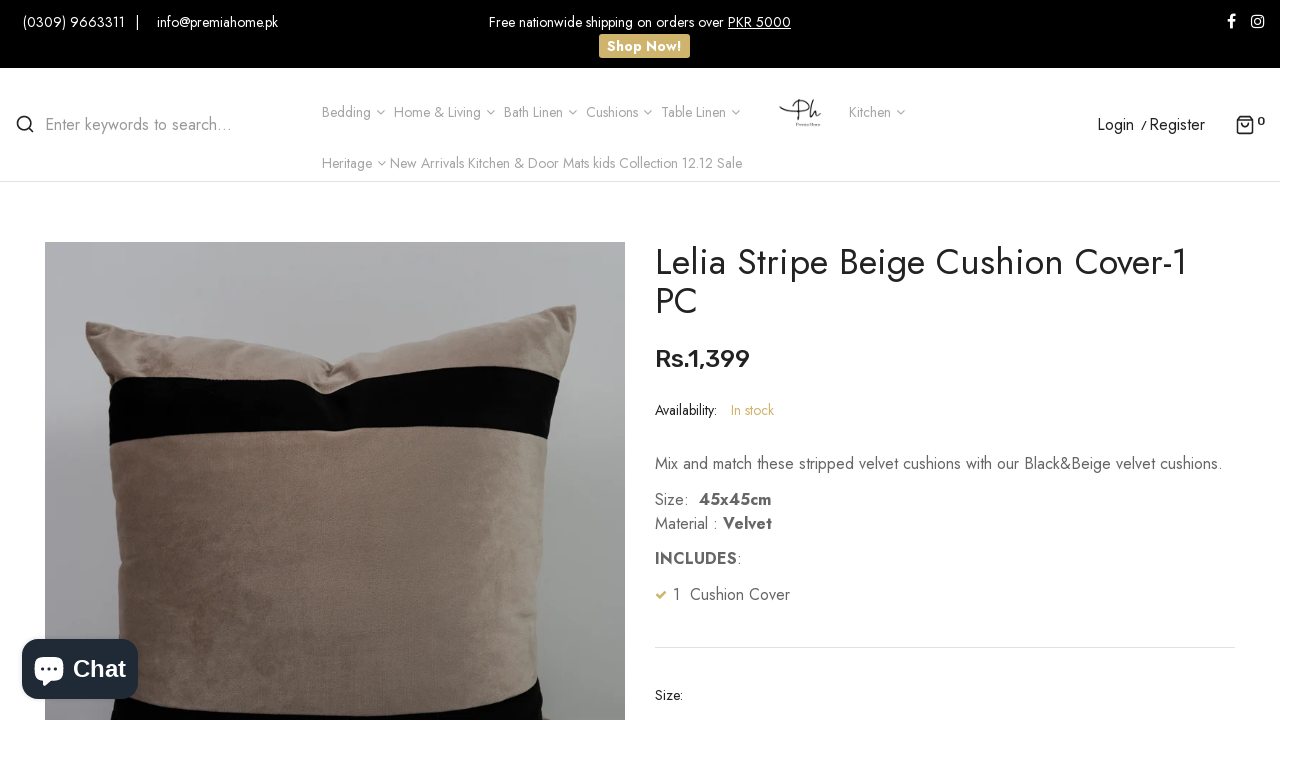

--- FILE ---
content_type: text/html; charset=utf-8
request_url: https://premiahome.pk/products/lelia-stripe-beige-cushion-cover-1-pc
body_size: 40669
content:
<!doctype html>
<!--[if IE 9]> <html class="ie9 no-js" lang="en"> <![endif]-->
<!--[if (gt IE 9)|!(IE)]><!--> <html class="no-js" lang="en"> <!--<![endif]-->
<head>
 

<meta name="facebook-domain-verification" content="arl7q9gr34xu3r6krc1w8rx496dhhj" />

  <!-- Global site tag (gtag.js) - Google Ads: 407942490 -->
<script async src="https://www.googletagmanager.com/gtag/js?id=AW-407942490"></script>
<script>
  window.dataLayer = window.dataLayer || [];
  function gtag(){dataLayer.push(arguments);}
  gtag('js', new Date());

  gtag('config', 'AW-407942490');
</script>

  
  
  <meta name="google-site-verification" content="3xt8Af86sxD4XvbcCZ9BYsFcIlRagtOX7yc3fVA7fcI" />
    <meta charset="utf-8">
    <meta http-equiv="X-UA-Compatible" content="IE=edge">
    <meta name="viewport" content="width=device-width,initial-scale=1">
    <meta name="theme-color" content="#ceb46d">
    <link rel="canonical" href="https://premiahome.pk/products/lelia-stripe-beige-cushion-cover-1-pc">
    
        <link rel="shortcut icon" href="//premiahome.pk/cdn/shop/files/asasasd_32x32.png?v=1613327855" type="image/png">
        <!-- iPad icons -->
        <link rel="apple-touch-icon-precomposed" href="//premiahome.pk/cdn/shop/files/asasasd_48x48.png?v=1613327855" type="image/png">
        <link rel="nokia-touch-icon" href="//premiahome.pk/cdn/shop/files/asasasd_48x48.png?v=1613327855" type="image/png">
    
    
    <title>
        Lelia Stripe 3 (off white) | Premia Home
        
        
        
    </title>
    
        <meta name="description" content="Mix and match these square stripped velvet cushions with our other velvet and silk cushions.">
    
    <!-- /snippets/social-meta-tags.liquid -->
<meta property="og:site_name" content="Premia Home">
<meta property="og:url" content="https://premiahome.pk/products/lelia-stripe-beige-cushion-cover-1-pc">
<meta property="og:title" content="Lelia Stripe Beige Cushion Cover-1 PC">
<meta property="og:type" content="product">
<meta property="og:description" content="Mix and match these square stripped velvet cushions with our other velvet and silk cushions."><meta property="og:price:amount" content="1,399">
  	<meta property="og:price:currency" content="PKR"><meta property="og:image" content="http://premiahome.pk/cdn/shop/products/LeliaStripe3_offwhite_01_Cushions_PremiaHome_968355f2-6854-4891-8353-122672af6247_Lelia_Stripe_Beige_Cushion_Cover-1_PC_73bbf1900d03492ba40385575f4775de_1024x1024.jpg?v=1762160313">
<meta property="og:image:secure_url" content="https://premiahome.pk/cdn/shop/products/LeliaStripe3_offwhite_01_Cushions_PremiaHome_968355f2-6854-4891-8353-122672af6247_Lelia_Stripe_Beige_Cushion_Cover-1_PC_73bbf1900d03492ba40385575f4775de_1024x1024.jpg?v=1762160313">
<meta name="twitter:site" content="@">
<meta name="twitter:card" content="summary_large_image">
<meta name="twitter:title" content="Lelia Stripe Beige Cushion Cover-1 PC">
<meta name="twitter:description" content="Mix and match these square stripped velvet cushions with our other velvet and silk cushions.">

    <link href="//premiahome.pk/cdn/shop/t/2/assets/vela-fonts.scss.css?v=3514577904457118621699073799" rel="stylesheet" type="text/css" media="all" />
<link href="//premiahome.pk/cdn/shop/t/2/assets/plugin.css?v=180580606563927132261611643630" rel="stylesheet" type="text/css" media="all" />
<link href="//premiahome.pk/cdn/shop/t/2/assets/vela-site.scss.css?v=178229323718536159651748084748" rel="stylesheet" type="text/css" media="all" />

    <script src="//premiahome.pk/cdn/shop/t/2/assets/jquery-3.5.0.min.js?v=1809603447665040241611643627" type="text/javascript"></script>
<script>
    window.money = 'Rs.{{amount_no_decimals}}';
    window.money_format = 'Rs.{{amount_no_decimals}} PKR';
    window.currency = 'PKR';
    window.shop_money_format = "Rs.{{amount_no_decimals}}";
    window.shop_money_with_currency_format = "Rs.{{amount_no_decimals}} PKR";
    window.loading_url = "//premiahome.pk/cdn/shop/t/2/assets/loading.gif?v=47373580461733618591611643629";
    window.file_url = "//premiahome.pk/cdn/shop/files/?v=2177";
    window.asset_url = "//premiahome.pk/cdn/shop/t/2/assets/?v=2177";
    window.ajaxcart_type = 'drawer';
    window.newsletter_success = "Thank you for your subscription";
    window.cart_empty = "Your cart is currently empty.";
    window.swatch_enable = true;
    window.swatch_show_unvailable = true;
    window.sidebar_multichoise = true;
    window.float_header = true;
    window.review = true;
    window.currencies = false;
    window.countdown_format = "<ul class='list-unstyle list-inline'><li><span class='number'>%D</span><span>Days</span></li><li><span class='number'>%H</span><span>Hours</span></li><li><span class='number'>%M</span><span>Mins</span></li><li><span class='number'>%S</span><span>Secs</span></li></ul>";
</script>
    <script>window.performance && window.performance.mark && window.performance.mark('shopify.content_for_header.start');</script><meta name="google-site-verification" content="xsTZelfEwNQHYsC8KKLQnsxCE_M2O_Ih48LPiDyq-VQ">
<meta name="facebook-domain-verification" content="g4whkgk3j4diiq0fa58x1b4ohps1j6">
<meta id="shopify-digital-wallet" name="shopify-digital-wallet" content="/53129674906/digital_wallets/dialog">
<link rel="alternate" type="application/json+oembed" href="https://premiahome.pk/products/lelia-stripe-beige-cushion-cover-1-pc.oembed">
<script async="async" src="/checkouts/internal/preloads.js?locale=en-PK"></script>
<script id="shopify-features" type="application/json">{"accessToken":"63d452397eb73eef03a66131d3ce0e1d","betas":["rich-media-storefront-analytics"],"domain":"premiahome.pk","predictiveSearch":true,"shopId":53129674906,"locale":"en"}</script>
<script>var Shopify = Shopify || {};
Shopify.shop = "premiahome.myshopify.com";
Shopify.locale = "en";
Shopify.currency = {"active":"PKR","rate":"1.0"};
Shopify.country = "PK";
Shopify.theme = {"name":"Premia Home","id":118440493210,"schema_name":"Vela Framework","schema_version":"v2.0.0","theme_store_id":null,"role":"main"};
Shopify.theme.handle = "null";
Shopify.theme.style = {"id":null,"handle":null};
Shopify.cdnHost = "premiahome.pk/cdn";
Shopify.routes = Shopify.routes || {};
Shopify.routes.root = "/";</script>
<script type="module">!function(o){(o.Shopify=o.Shopify||{}).modules=!0}(window);</script>
<script>!function(o){function n(){var o=[];function n(){o.push(Array.prototype.slice.apply(arguments))}return n.q=o,n}var t=o.Shopify=o.Shopify||{};t.loadFeatures=n(),t.autoloadFeatures=n()}(window);</script>
<script id="shop-js-analytics" type="application/json">{"pageType":"product"}</script>
<script defer="defer" async type="module" src="//premiahome.pk/cdn/shopifycloud/shop-js/modules/v2/client.init-shop-cart-sync_BN7fPSNr.en.esm.js"></script>
<script defer="defer" async type="module" src="//premiahome.pk/cdn/shopifycloud/shop-js/modules/v2/chunk.common_Cbph3Kss.esm.js"></script>
<script defer="defer" async type="module" src="//premiahome.pk/cdn/shopifycloud/shop-js/modules/v2/chunk.modal_DKumMAJ1.esm.js"></script>
<script type="module">
  await import("//premiahome.pk/cdn/shopifycloud/shop-js/modules/v2/client.init-shop-cart-sync_BN7fPSNr.en.esm.js");
await import("//premiahome.pk/cdn/shopifycloud/shop-js/modules/v2/chunk.common_Cbph3Kss.esm.js");
await import("//premiahome.pk/cdn/shopifycloud/shop-js/modules/v2/chunk.modal_DKumMAJ1.esm.js");

  window.Shopify.SignInWithShop?.initShopCartSync?.({"fedCMEnabled":true,"windoidEnabled":true});

</script>
<script>(function() {
  var isLoaded = false;
  function asyncLoad() {
    if (isLoaded) return;
    isLoaded = true;
    var urls = ["https:\/\/chimpstatic.com\/mcjs-connected\/js\/users\/16a13318fe9e36e41d955ff8e\/c8ef8c658ae30da0681c31775.js?shop=premiahome.myshopify.com","https:\/\/sellup.herokuapp.com\/upseller.js?shop=premiahome.myshopify.com","https:\/\/sellup.herokuapp.com\/kartifyjs\/kartify.js?shop=premiahome.myshopify.com","https:\/\/toastibar-cdn.makeprosimp.com\/v1\/published\/56444\/5ddeba22a96749ea9e6cb0a91d328dd1\/17928\/app.js?v=1\u0026shop=premiahome.myshopify.com"];
    for (var i = 0; i < urls.length; i++) {
      var s = document.createElement('script');
      s.type = 'text/javascript';
      s.async = true;
      s.src = urls[i];
      var x = document.getElementsByTagName('script')[0];
      x.parentNode.insertBefore(s, x);
    }
  };
  if(window.attachEvent) {
    window.attachEvent('onload', asyncLoad);
  } else {
    window.addEventListener('load', asyncLoad, false);
  }
})();</script>
<script id="__st">var __st={"a":53129674906,"offset":18000,"reqid":"f8676a90-372d-4a77-9909-218ff6c176b7-1770023150","pageurl":"premiahome.pk\/products\/lelia-stripe-beige-cushion-cover-1-pc","u":"ad412591f6fb","p":"product","rtyp":"product","rid":6602746429594};</script>
<script>window.ShopifyPaypalV4VisibilityTracking = true;</script>
<script id="captcha-bootstrap">!function(){'use strict';const t='contact',e='account',n='new_comment',o=[[t,t],['blogs',n],['comments',n],[t,'customer']],c=[[e,'customer_login'],[e,'guest_login'],[e,'recover_customer_password'],[e,'create_customer']],r=t=>t.map((([t,e])=>`form[action*='/${t}']:not([data-nocaptcha='true']) input[name='form_type'][value='${e}']`)).join(','),a=t=>()=>t?[...document.querySelectorAll(t)].map((t=>t.form)):[];function s(){const t=[...o],e=r(t);return a(e)}const i='password',u='form_key',d=['recaptcha-v3-token','g-recaptcha-response','h-captcha-response',i],f=()=>{try{return window.sessionStorage}catch{return}},m='__shopify_v',_=t=>t.elements[u];function p(t,e,n=!1){try{const o=window.sessionStorage,c=JSON.parse(o.getItem(e)),{data:r}=function(t){const{data:e,action:n}=t;return t[m]||n?{data:e,action:n}:{data:t,action:n}}(c);for(const[e,n]of Object.entries(r))t.elements[e]&&(t.elements[e].value=n);n&&o.removeItem(e)}catch(o){console.error('form repopulation failed',{error:o})}}const l='form_type',E='cptcha';function T(t){t.dataset[E]=!0}const w=window,h=w.document,L='Shopify',v='ce_forms',y='captcha';let A=!1;((t,e)=>{const n=(g='f06e6c50-85a8-45c8-87d0-21a2b65856fe',I='https://cdn.shopify.com/shopifycloud/storefront-forms-hcaptcha/ce_storefront_forms_captcha_hcaptcha.v1.5.2.iife.js',D={infoText:'Protected by hCaptcha',privacyText:'Privacy',termsText:'Terms'},(t,e,n)=>{const o=w[L][v],c=o.bindForm;if(c)return c(t,g,e,D).then(n);var r;o.q.push([[t,g,e,D],n]),r=I,A||(h.body.append(Object.assign(h.createElement('script'),{id:'captcha-provider',async:!0,src:r})),A=!0)});var g,I,D;w[L]=w[L]||{},w[L][v]=w[L][v]||{},w[L][v].q=[],w[L][y]=w[L][y]||{},w[L][y].protect=function(t,e){n(t,void 0,e),T(t)},Object.freeze(w[L][y]),function(t,e,n,w,h,L){const[v,y,A,g]=function(t,e,n){const i=e?o:[],u=t?c:[],d=[...i,...u],f=r(d),m=r(i),_=r(d.filter((([t,e])=>n.includes(e))));return[a(f),a(m),a(_),s()]}(w,h,L),I=t=>{const e=t.target;return e instanceof HTMLFormElement?e:e&&e.form},D=t=>v().includes(t);t.addEventListener('submit',(t=>{const e=I(t);if(!e)return;const n=D(e)&&!e.dataset.hcaptchaBound&&!e.dataset.recaptchaBound,o=_(e),c=g().includes(e)&&(!o||!o.value);(n||c)&&t.preventDefault(),c&&!n&&(function(t){try{if(!f())return;!function(t){const e=f();if(!e)return;const n=_(t);if(!n)return;const o=n.value;o&&e.removeItem(o)}(t);const e=Array.from(Array(32),(()=>Math.random().toString(36)[2])).join('');!function(t,e){_(t)||t.append(Object.assign(document.createElement('input'),{type:'hidden',name:u})),t.elements[u].value=e}(t,e),function(t,e){const n=f();if(!n)return;const o=[...t.querySelectorAll(`input[type='${i}']`)].map((({name:t})=>t)),c=[...d,...o],r={};for(const[a,s]of new FormData(t).entries())c.includes(a)||(r[a]=s);n.setItem(e,JSON.stringify({[m]:1,action:t.action,data:r}))}(t,e)}catch(e){console.error('failed to persist form',e)}}(e),e.submit())}));const S=(t,e)=>{t&&!t.dataset[E]&&(n(t,e.some((e=>e===t))),T(t))};for(const o of['focusin','change'])t.addEventListener(o,(t=>{const e=I(t);D(e)&&S(e,y())}));const B=e.get('form_key'),M=e.get(l),P=B&&M;t.addEventListener('DOMContentLoaded',(()=>{const t=y();if(P)for(const e of t)e.elements[l].value===M&&p(e,B);[...new Set([...A(),...v().filter((t=>'true'===t.dataset.shopifyCaptcha))])].forEach((e=>S(e,t)))}))}(h,new URLSearchParams(w.location.search),n,t,e,['guest_login'])})(!0,!0)}();</script>
<script integrity="sha256-4kQ18oKyAcykRKYeNunJcIwy7WH5gtpwJnB7kiuLZ1E=" data-source-attribution="shopify.loadfeatures" defer="defer" src="//premiahome.pk/cdn/shopifycloud/storefront/assets/storefront/load_feature-a0a9edcb.js" crossorigin="anonymous"></script>
<script data-source-attribution="shopify.dynamic_checkout.dynamic.init">var Shopify=Shopify||{};Shopify.PaymentButton=Shopify.PaymentButton||{isStorefrontPortableWallets:!0,init:function(){window.Shopify.PaymentButton.init=function(){};var t=document.createElement("script");t.src="https://premiahome.pk/cdn/shopifycloud/portable-wallets/latest/portable-wallets.en.js",t.type="module",document.head.appendChild(t)}};
</script>
<script data-source-attribution="shopify.dynamic_checkout.buyer_consent">
  function portableWalletsHideBuyerConsent(e){var t=document.getElementById("shopify-buyer-consent"),n=document.getElementById("shopify-subscription-policy-button");t&&n&&(t.classList.add("hidden"),t.setAttribute("aria-hidden","true"),n.removeEventListener("click",e))}function portableWalletsShowBuyerConsent(e){var t=document.getElementById("shopify-buyer-consent"),n=document.getElementById("shopify-subscription-policy-button");t&&n&&(t.classList.remove("hidden"),t.removeAttribute("aria-hidden"),n.addEventListener("click",e))}window.Shopify?.PaymentButton&&(window.Shopify.PaymentButton.hideBuyerConsent=portableWalletsHideBuyerConsent,window.Shopify.PaymentButton.showBuyerConsent=portableWalletsShowBuyerConsent);
</script>
<script>
  function portableWalletsCleanup(e){e&&e.src&&console.error("Failed to load portable wallets script "+e.src);var t=document.querySelectorAll("shopify-accelerated-checkout .shopify-payment-button__skeleton, shopify-accelerated-checkout-cart .wallet-cart-button__skeleton"),e=document.getElementById("shopify-buyer-consent");for(let e=0;e<t.length;e++)t[e].remove();e&&e.remove()}function portableWalletsNotLoadedAsModule(e){e instanceof ErrorEvent&&"string"==typeof e.message&&e.message.includes("import.meta")&&"string"==typeof e.filename&&e.filename.includes("portable-wallets")&&(window.removeEventListener("error",portableWalletsNotLoadedAsModule),window.Shopify.PaymentButton.failedToLoad=e,"loading"===document.readyState?document.addEventListener("DOMContentLoaded",window.Shopify.PaymentButton.init):window.Shopify.PaymentButton.init())}window.addEventListener("error",portableWalletsNotLoadedAsModule);
</script>

<script type="module" src="https://premiahome.pk/cdn/shopifycloud/portable-wallets/latest/portable-wallets.en.js" onError="portableWalletsCleanup(this)" crossorigin="anonymous"></script>
<script nomodule>
  document.addEventListener("DOMContentLoaded", portableWalletsCleanup);
</script>

<link id="shopify-accelerated-checkout-styles" rel="stylesheet" media="screen" href="https://premiahome.pk/cdn/shopifycloud/portable-wallets/latest/accelerated-checkout-backwards-compat.css" crossorigin="anonymous">
<style id="shopify-accelerated-checkout-cart">
        #shopify-buyer-consent {
  margin-top: 1em;
  display: inline-block;
  width: 100%;
}

#shopify-buyer-consent.hidden {
  display: none;
}

#shopify-subscription-policy-button {
  background: none;
  border: none;
  padding: 0;
  text-decoration: underline;
  font-size: inherit;
  cursor: pointer;
}

#shopify-subscription-policy-button::before {
  box-shadow: none;
}

      </style>

<script>window.performance && window.performance.mark && window.performance.mark('shopify.content_for_header.end');</script>
 <link href="//premiahome.pk/cdn/shop/t/2/assets/customized-styles.css?v=150908231458182038141614758889" rel="stylesheet" type="text/css" media="all" />  <!-- BEGIN app block: shopify://apps/reelup-shoppable-videos-reels/blocks/reelup/a8ec9e4d-d192-44f7-9c23-595f9ee7dd5b --><style>
  [id*='reelup'].shopify-app-block {
    width: 100%;
  }
</style><style id='reelUp_customCSS'>
    
  </style><script>
    eval(``);
  </script><script>
  console.log("%cVideo commerce powered by ReelUp.", 'font-size: 18px; font-weight: 600; color: #000;background: #a3f234; padding: 10px 20px; border-radius: 5px; width: 100%');
  console.log("🚀 Enhanced Product Discovery.\n" +
  "📈 Increased Conversion Rates.\n" +
  "🤩 Elevated Visitor Engagements.\n\n" +
  "Learn more at: https://apps.shopify.com/reelup/");

  window.shopFormat = "Rs.{{amount_no_decimals}}";
  window.shopCurrency = "PKR";
  window.REELUP = {
     files: {
        carousel: {
            css: "https://cdn.shopify.com/extensions/019a961d-0cdf-72c1-aed3-524c2b6dbde8/ig-reels-124/assets/reels_carousel.css",
        },
        stacked: {
            css: "https://cdn.shopify.com/extensions/019a961d-0cdf-72c1-aed3-524c2b6dbde8/ig-reels-124/assets/reels_carousel_stacked.css",
        },
        grid: {
            css: "https://cdn.shopify.com/extensions/019a961d-0cdf-72c1-aed3-524c2b6dbde8/ig-reels-124/assets/reels_grid.css",
        },
        stories: {
            css: "https://cdn.shopify.com/extensions/019a961d-0cdf-72c1-aed3-524c2b6dbde8/ig-reels-124/assets/reels_stories.css",
        },
    },
    shopLocale: "PK"
  };window.reelUp_productJSON = {"id":6602746429594,"title":"Lelia Stripe Beige Cushion Cover-1 PC","handle":"lelia-stripe-beige-cushion-cover-1-pc","description":"\u003cp\u003eMix and match these stripped velvet cushions with our Black\u0026amp;Beige velvet cushions.\u003cbr\u003e\u003c\/p\u003e\n\u003cp\u003e\u003cspan\u003eSize:  \u003cstrong data-mce-fragment=\"1\"\u003e45x45cm\u003c\/strong\u003e\u003cstrong\u003e\u003cbr\u003e\u003c\/strong\u003e\u003c\/span\u003e\u003cspan data-mce-fragment=\"1\"\u003eMaterial : \u003cstrong\u003eVelvet \u003cbr\u003e\u003c\/strong\u003e\u003c\/span\u003e\u003c\/p\u003e\n\u003cp\u003e\u003cstrong\u003eINCLUDES\u003c\/strong\u003e:\u003c\/p\u003e\n\u003cul\u003e\n\u003cli\u003e1  Cushion Cover\u003c\/li\u003e\n\u003c\/ul\u003e\n\u003cp\u003e[SHORTDESCRIPTION]\u003c\/p\u003e\n\u003cp\u003eMix and match these stripped velvet cushions with our Black\u0026amp;Beige velvet cushions.\u003cbr\u003e\u003c\/p\u003e","published_at":"2024-11-11T11:58:50+05:00","created_at":"2021-03-22T13:50:13+05:00","vendor":"Cushions","type":"","tags":["cushions","Material_Velvet","Premia Luxe","Velvet"],"price":139900,"price_min":139900,"price_max":209900,"available":true,"price_varies":true,"compare_at_price":null,"compare_at_price_min":0,"compare_at_price_max":0,"compare_at_price_varies":false,"variants":[{"id":39456438517914,"title":"One Piece 45x45cm without Cushion Filling","option1":"One Piece 45x45cm without Cushion Filling","option2":null,"option3":null,"sku":"DSC00864","requires_shipping":true,"taxable":true,"featured_image":null,"available":true,"name":"Lelia Stripe Beige Cushion Cover-1 PC - One Piece 45x45cm without Cushion Filling","public_title":"One Piece 45x45cm without Cushion Filling","options":["One Piece 45x45cm without Cushion Filling"],"price":139900,"weight":0,"compare_at_price":null,"inventory_management":"shopify","barcode":"38517914","requires_selling_plan":false,"selling_plan_allocations":[]},{"id":39697265885338,"title":"One Piece 45x45cm with Cushion Filling","option1":"One Piece 45x45cm with Cushion Filling","option2":null,"option3":null,"sku":"","requires_shipping":true,"taxable":true,"featured_image":null,"available":true,"name":"Lelia Stripe Beige Cushion Cover-1 PC - One Piece 45x45cm with Cushion Filling","public_title":"One Piece 45x45cm with Cushion Filling","options":["One Piece 45x45cm with Cushion Filling"],"price":209900,"weight":0,"compare_at_price":null,"inventory_management":"shopify","barcode":"65885338","requires_selling_plan":false,"selling_plan_allocations":[]}],"images":["\/\/premiahome.pk\/cdn\/shop\/products\/LeliaStripe3_offwhite_01_Cushions_PremiaHome_968355f2-6854-4891-8353-122672af6247_Lelia_Stripe_Beige_Cushion_Cover-1_PC_73bbf1900d03492ba40385575f4775de.jpg?v=1762160313"],"featured_image":"\/\/premiahome.pk\/cdn\/shop\/products\/LeliaStripe3_offwhite_01_Cushions_PremiaHome_968355f2-6854-4891-8353-122672af6247_Lelia_Stripe_Beige_Cushion_Cover-1_PC_73bbf1900d03492ba40385575f4775de.jpg?v=1762160313","options":["Size"],"media":[{"alt":"Lelia Stripe Beige Cushion Cover-1 PC","id":22947009331354,"position":1,"preview_image":{"aspect_ratio":1.0,"height":800,"width":800,"src":"\/\/premiahome.pk\/cdn\/shop\/products\/LeliaStripe3_offwhite_01_Cushions_PremiaHome_968355f2-6854-4891-8353-122672af6247_Lelia_Stripe_Beige_Cushion_Cover-1_PC_73bbf1900d03492ba40385575f4775de.jpg?v=1762160313"},"aspect_ratio":1.0,"height":800,"media_type":"image","src":"\/\/premiahome.pk\/cdn\/shop\/products\/LeliaStripe3_offwhite_01_Cushions_PremiaHome_968355f2-6854-4891-8353-122672af6247_Lelia_Stripe_Beige_Cushion_Cover-1_PC_73bbf1900d03492ba40385575f4775de.jpg?v=1762160313","width":800}],"requires_selling_plan":false,"selling_plan_groups":[],"content":"\u003cp\u003eMix and match these stripped velvet cushions with our Black\u0026amp;Beige velvet cushions.\u003cbr\u003e\u003c\/p\u003e\n\u003cp\u003e\u003cspan\u003eSize:  \u003cstrong data-mce-fragment=\"1\"\u003e45x45cm\u003c\/strong\u003e\u003cstrong\u003e\u003cbr\u003e\u003c\/strong\u003e\u003c\/span\u003e\u003cspan data-mce-fragment=\"1\"\u003eMaterial : \u003cstrong\u003eVelvet \u003cbr\u003e\u003c\/strong\u003e\u003c\/span\u003e\u003c\/p\u003e\n\u003cp\u003e\u003cstrong\u003eINCLUDES\u003c\/strong\u003e:\u003c\/p\u003e\n\u003cul\u003e\n\u003cli\u003e1  Cushion Cover\u003c\/li\u003e\n\u003c\/ul\u003e\n\u003cp\u003e[SHORTDESCRIPTION]\u003c\/p\u003e\n\u003cp\u003eMix and match these stripped velvet cushions with our Black\u0026amp;Beige velvet cushions.\u003cbr\u003e\u003c\/p\u003e"};;

      window.reelUp_productJSON.collectionIds = [278650945690,237768081562,237762707610,274225528986];</script>
  <div style='position:absolute; width:1px; height:1px; margin:-1px; overflow:hidden; clip:rect(0 0 0 0);'>
    <img
      src='https://cdn-v2.reelup.io/track.png?sId=53129674906&pageType=product&productId=6602746429594'
      alt='ReelUp tracking pixel'
      width='1'
      height='1'
      loading='lazy'
    >
    <a href='https://reelup.io/pages/privacy-policy'>Read the Privacy Policy</a>
  </div>
  <script>
    // GDPR Notice (basic example, enhance as needed)
    if (
      navigator.language.startsWith('en') ||
      navigator.language.startsWith('fr') ||
      navigator.language.startsWith('de')
    ) {
      console.log(
        'ReelUp tracking is active on this page. Read the Privacy Policy at https://reelup.io/pages/privacy-policy'
      );
    }
  </script>



<!-- END app block --><!-- BEGIN app block: shopify://apps/judge-me-reviews/blocks/judgeme_core/61ccd3b1-a9f2-4160-9fe9-4fec8413e5d8 --><!-- Start of Judge.me Core -->






<link rel="dns-prefetch" href="https://cdnwidget.judge.me">
<link rel="dns-prefetch" href="https://cdn.judge.me">
<link rel="dns-prefetch" href="https://cdn1.judge.me">
<link rel="dns-prefetch" href="https://api.judge.me">

<script data-cfasync='false' class='jdgm-settings-script'>window.jdgmSettings={"pagination":5,"disable_web_reviews":false,"badge_no_review_text":"No reviews","badge_n_reviews_text":"{{ n }} review/reviews","hide_badge_preview_if_no_reviews":true,"badge_hide_text":false,"enforce_center_preview_badge":false,"widget_title":"Customer Reviews","widget_open_form_text":"Write a review","widget_close_form_text":"Cancel review","widget_refresh_page_text":"Refresh page","widget_summary_text":"Based on {{ number_of_reviews }} review/reviews","widget_no_review_text":"Be the first to write a review","widget_name_field_text":"Display name","widget_verified_name_field_text":"Verified Name (public)","widget_name_placeholder_text":"Display name","widget_required_field_error_text":"This field is required.","widget_email_field_text":"Email address","widget_verified_email_field_text":"Verified Email (private, can not be edited)","widget_email_placeholder_text":"Your email address","widget_email_field_error_text":"Please enter a valid email address.","widget_rating_field_text":"Rating","widget_review_title_field_text":"Review Title","widget_review_title_placeholder_text":"Give your review a title","widget_review_body_field_text":"Review content","widget_review_body_placeholder_text":"Start writing here...","widget_pictures_field_text":"Picture/Video (optional)","widget_submit_review_text":"Submit Review","widget_submit_verified_review_text":"Submit Verified Review","widget_submit_success_msg_with_auto_publish":"Thank you! Please refresh the page in a few moments to see your review. You can remove or edit your review by logging into \u003ca href='https://judge.me/login' target='_blank' rel='nofollow noopener'\u003eJudge.me\u003c/a\u003e","widget_submit_success_msg_no_auto_publish":"Thank you! Your review will be published as soon as it is approved by the shop admin. You can remove or edit your review by logging into \u003ca href='https://judge.me/login' target='_blank' rel='nofollow noopener'\u003eJudge.me\u003c/a\u003e","widget_show_default_reviews_out_of_total_text":"Showing {{ n_reviews_shown }} out of {{ n_reviews }} reviews.","widget_show_all_link_text":"Show all","widget_show_less_link_text":"Show less","widget_author_said_text":"{{ reviewer_name }} said:","widget_days_text":"{{ n }} days ago","widget_weeks_text":"{{ n }} week/weeks ago","widget_months_text":"{{ n }} month/months ago","widget_years_text":"{{ n }} year/years ago","widget_yesterday_text":"Yesterday","widget_today_text":"Today","widget_replied_text":"\u003e\u003e {{ shop_name }} replied:","widget_read_more_text":"Read more","widget_reviewer_name_as_initial":"","widget_rating_filter_color":"","widget_rating_filter_see_all_text":"See all reviews","widget_sorting_most_recent_text":"Most Recent","widget_sorting_highest_rating_text":"Highest Rating","widget_sorting_lowest_rating_text":"Lowest Rating","widget_sorting_with_pictures_text":"Only Pictures","widget_sorting_most_helpful_text":"Most Helpful","widget_open_question_form_text":"Ask a question","widget_reviews_subtab_text":"Reviews","widget_questions_subtab_text":"Questions","widget_question_label_text":"Question","widget_answer_label_text":"Answer","widget_question_placeholder_text":"Write your question here","widget_submit_question_text":"Submit Question","widget_question_submit_success_text":"Thank you for your question! We will notify you once it gets answered.","verified_badge_text":"Verified","verified_badge_bg_color":"","verified_badge_text_color":"","verified_badge_placement":"left-of-reviewer-name","widget_review_max_height":"","widget_hide_border":false,"widget_social_share":false,"widget_thumb":false,"widget_review_location_show":false,"widget_location_format":"","all_reviews_include_out_of_store_products":true,"all_reviews_out_of_store_text":"(out of store)","all_reviews_pagination":100,"all_reviews_product_name_prefix_text":"about","enable_review_pictures":true,"enable_question_anwser":false,"widget_theme":"","review_date_format":"mm/dd/yyyy","default_sort_method":"most-recent","widget_product_reviews_subtab_text":"Product Reviews","widget_shop_reviews_subtab_text":"Shop Reviews","widget_other_products_reviews_text":"Reviews for other products","widget_store_reviews_subtab_text":"Store reviews","widget_no_store_reviews_text":"This store hasn't received any reviews yet","widget_web_restriction_product_reviews_text":"This product hasn't received any reviews yet","widget_no_items_text":"No items found","widget_show_more_text":"Show more","widget_write_a_store_review_text":"Write a Store Review","widget_other_languages_heading":"Reviews in Other Languages","widget_translate_review_text":"Translate review to {{ language }}","widget_translating_review_text":"Translating...","widget_show_original_translation_text":"Show original ({{ language }})","widget_translate_review_failed_text":"Review couldn't be translated.","widget_translate_review_retry_text":"Retry","widget_translate_review_try_again_later_text":"Try again later","show_product_url_for_grouped_product":false,"widget_sorting_pictures_first_text":"Pictures First","show_pictures_on_all_rev_page_mobile":false,"show_pictures_on_all_rev_page_desktop":false,"floating_tab_hide_mobile_install_preference":false,"floating_tab_button_name":"★ Reviews","floating_tab_title":"Let customers speak for us","floating_tab_button_color":"","floating_tab_button_background_color":"","floating_tab_url":"","floating_tab_url_enabled":false,"floating_tab_tab_style":"text","all_reviews_text_badge_text":"Customers rate us {{ shop.metafields.judgeme.all_reviews_rating | round: 1 }}/5 based on {{ shop.metafields.judgeme.all_reviews_count }} reviews.","all_reviews_text_badge_text_branded_style":"{{ shop.metafields.judgeme.all_reviews_rating | round: 1 }} out of 5 stars based on {{ shop.metafields.judgeme.all_reviews_count }} reviews","is_all_reviews_text_badge_a_link":false,"show_stars_for_all_reviews_text_badge":false,"all_reviews_text_badge_url":"","all_reviews_text_style":"branded","all_reviews_text_color_style":"judgeme_brand_color","all_reviews_text_color":"#108474","all_reviews_text_show_jm_brand":true,"featured_carousel_show_header":true,"featured_carousel_title":"Let customers speak for us","testimonials_carousel_title":"Customers are saying","videos_carousel_title":"Real customer stories","cards_carousel_title":"Customers are saying","featured_carousel_count_text":"from {{ n }} reviews","featured_carousel_add_link_to_all_reviews_page":false,"featured_carousel_url":"","featured_carousel_show_images":true,"featured_carousel_autoslide_interval":5,"featured_carousel_arrows_on_the_sides":false,"featured_carousel_height":250,"featured_carousel_width":80,"featured_carousel_image_size":0,"featured_carousel_image_height":250,"featured_carousel_arrow_color":"#eeeeee","verified_count_badge_style":"branded","verified_count_badge_orientation":"horizontal","verified_count_badge_color_style":"judgeme_brand_color","verified_count_badge_color":"#108474","is_verified_count_badge_a_link":false,"verified_count_badge_url":"","verified_count_badge_show_jm_brand":true,"widget_rating_preset_default":5,"widget_first_sub_tab":"product-reviews","widget_show_histogram":true,"widget_histogram_use_custom_color":false,"widget_pagination_use_custom_color":false,"widget_star_use_custom_color":false,"widget_verified_badge_use_custom_color":false,"widget_write_review_use_custom_color":false,"picture_reminder_submit_button":"Upload Pictures","enable_review_videos":false,"mute_video_by_default":false,"widget_sorting_videos_first_text":"Videos First","widget_review_pending_text":"Pending","featured_carousel_items_for_large_screen":3,"social_share_options_order":"Facebook,Twitter","remove_microdata_snippet":false,"disable_json_ld":false,"enable_json_ld_products":false,"preview_badge_show_question_text":false,"preview_badge_no_question_text":"No questions","preview_badge_n_question_text":"{{ number_of_questions }} question/questions","qa_badge_show_icon":false,"qa_badge_position":"same-row","remove_judgeme_branding":false,"widget_add_search_bar":false,"widget_search_bar_placeholder":"Search","widget_sorting_verified_only_text":"Verified only","featured_carousel_theme":"default","featured_carousel_show_rating":true,"featured_carousel_show_title":true,"featured_carousel_show_body":true,"featured_carousel_show_date":false,"featured_carousel_show_reviewer":true,"featured_carousel_show_product":false,"featured_carousel_header_background_color":"#108474","featured_carousel_header_text_color":"#ffffff","featured_carousel_name_product_separator":"reviewed","featured_carousel_full_star_background":"#108474","featured_carousel_empty_star_background":"#dadada","featured_carousel_vertical_theme_background":"#f9fafb","featured_carousel_verified_badge_enable":true,"featured_carousel_verified_badge_color":"#108474","featured_carousel_border_style":"round","featured_carousel_review_line_length_limit":3,"featured_carousel_more_reviews_button_text":"Read more reviews","featured_carousel_view_product_button_text":"View product","all_reviews_page_load_reviews_on":"scroll","all_reviews_page_load_more_text":"Load More Reviews","disable_fb_tab_reviews":false,"enable_ajax_cdn_cache":false,"widget_public_name_text":"displayed publicly like","default_reviewer_name":"John Smith","default_reviewer_name_has_non_latin":true,"widget_reviewer_anonymous":"Anonymous","medals_widget_title":"Judge.me Review Medals","medals_widget_background_color":"#f9fafb","medals_widget_position":"footer_all_pages","medals_widget_border_color":"#f9fafb","medals_widget_verified_text_position":"left","medals_widget_use_monochromatic_version":false,"medals_widget_elements_color":"#108474","show_reviewer_avatar":true,"widget_invalid_yt_video_url_error_text":"Not a YouTube video URL","widget_max_length_field_error_text":"Please enter no more than {0} characters.","widget_show_country_flag":false,"widget_show_collected_via_shop_app":true,"widget_verified_by_shop_badge_style":"light","widget_verified_by_shop_text":"Verified by Shop","widget_show_photo_gallery":false,"widget_load_with_code_splitting":true,"widget_ugc_install_preference":false,"widget_ugc_title":"Made by us, Shared by you","widget_ugc_subtitle":"Tag us to see your picture featured in our page","widget_ugc_arrows_color":"#ffffff","widget_ugc_primary_button_text":"Buy Now","widget_ugc_primary_button_background_color":"#108474","widget_ugc_primary_button_text_color":"#ffffff","widget_ugc_primary_button_border_width":"0","widget_ugc_primary_button_border_style":"none","widget_ugc_primary_button_border_color":"#108474","widget_ugc_primary_button_border_radius":"25","widget_ugc_secondary_button_text":"Load More","widget_ugc_secondary_button_background_color":"#ffffff","widget_ugc_secondary_button_text_color":"#108474","widget_ugc_secondary_button_border_width":"2","widget_ugc_secondary_button_border_style":"solid","widget_ugc_secondary_button_border_color":"#108474","widget_ugc_secondary_button_border_radius":"25","widget_ugc_reviews_button_text":"View Reviews","widget_ugc_reviews_button_background_color":"#ffffff","widget_ugc_reviews_button_text_color":"#108474","widget_ugc_reviews_button_border_width":"2","widget_ugc_reviews_button_border_style":"solid","widget_ugc_reviews_button_border_color":"#108474","widget_ugc_reviews_button_border_radius":"25","widget_ugc_reviews_button_link_to":"judgeme-reviews-page","widget_ugc_show_post_date":true,"widget_ugc_max_width":"800","widget_rating_metafield_value_type":true,"widget_primary_color":"#459933","widget_enable_secondary_color":false,"widget_secondary_color":"#edf5f5","widget_summary_average_rating_text":"{{ average_rating }} out of 5","widget_media_grid_title":"Customer photos \u0026 videos","widget_media_grid_see_more_text":"See more","widget_round_style":false,"widget_show_product_medals":true,"widget_verified_by_judgeme_text":"Verified by Judge.me","widget_show_store_medals":true,"widget_verified_by_judgeme_text_in_store_medals":"Verified by Judge.me","widget_media_field_exceed_quantity_message":"Sorry, we can only accept {{ max_media }} for one review.","widget_media_field_exceed_limit_message":"{{ file_name }} is too large, please select a {{ media_type }} less than {{ size_limit }}MB.","widget_review_submitted_text":"Review Submitted!","widget_question_submitted_text":"Question Submitted!","widget_close_form_text_question":"Cancel","widget_write_your_answer_here_text":"Write your answer here","widget_enabled_branded_link":true,"widget_show_collected_by_judgeme":true,"widget_reviewer_name_color":"","widget_write_review_text_color":"","widget_write_review_bg_color":"","widget_collected_by_judgeme_text":"collected by Judge.me","widget_pagination_type":"standard","widget_load_more_text":"Load More","widget_load_more_color":"#108474","widget_full_review_text":"Full Review","widget_read_more_reviews_text":"Read More Reviews","widget_read_questions_text":"Read Questions","widget_questions_and_answers_text":"Questions \u0026 Answers","widget_verified_by_text":"Verified by","widget_verified_text":"Verified","widget_number_of_reviews_text":"{{ number_of_reviews }} reviews","widget_back_button_text":"Back","widget_next_button_text":"Next","widget_custom_forms_filter_button":"Filters","custom_forms_style":"horizontal","widget_show_review_information":false,"how_reviews_are_collected":"How reviews are collected?","widget_show_review_keywords":false,"widget_gdpr_statement":"How we use your data: We'll only contact you about the review you left, and only if necessary. By submitting your review, you agree to Judge.me's \u003ca href='https://judge.me/terms' target='_blank' rel='nofollow noopener'\u003eterms\u003c/a\u003e, \u003ca href='https://judge.me/privacy' target='_blank' rel='nofollow noopener'\u003eprivacy\u003c/a\u003e and \u003ca href='https://judge.me/content-policy' target='_blank' rel='nofollow noopener'\u003econtent\u003c/a\u003e policies.","widget_multilingual_sorting_enabled":false,"widget_translate_review_content_enabled":false,"widget_translate_review_content_method":"manual","popup_widget_review_selection":"automatically_with_pictures","popup_widget_round_border_style":true,"popup_widget_show_title":true,"popup_widget_show_body":true,"popup_widget_show_reviewer":false,"popup_widget_show_product":true,"popup_widget_show_pictures":true,"popup_widget_use_review_picture":true,"popup_widget_show_on_home_page":true,"popup_widget_show_on_product_page":true,"popup_widget_show_on_collection_page":true,"popup_widget_show_on_cart_page":true,"popup_widget_position":"bottom_left","popup_widget_first_review_delay":5,"popup_widget_duration":5,"popup_widget_interval":5,"popup_widget_review_count":5,"popup_widget_hide_on_mobile":true,"review_snippet_widget_round_border_style":true,"review_snippet_widget_card_color":"#FFFFFF","review_snippet_widget_slider_arrows_background_color":"#FFFFFF","review_snippet_widget_slider_arrows_color":"#000000","review_snippet_widget_star_color":"#108474","show_product_variant":false,"all_reviews_product_variant_label_text":"Variant: ","widget_show_verified_branding":true,"widget_ai_summary_title":"Customers say","widget_ai_summary_disclaimer":"AI-powered review summary based on recent customer reviews","widget_show_ai_summary":false,"widget_show_ai_summary_bg":false,"widget_show_review_title_input":true,"redirect_reviewers_invited_via_email":"external_form","request_store_review_after_product_review":false,"request_review_other_products_in_order":false,"review_form_color_scheme":"default","review_form_corner_style":"square","review_form_star_color":{},"review_form_text_color":"#333333","review_form_background_color":"#ffffff","review_form_field_background_color":"#fafafa","review_form_button_color":{},"review_form_button_text_color":"#ffffff","review_form_modal_overlay_color":"#000000","review_content_screen_title_text":"How would you rate this product?","review_content_introduction_text":"We would love it if you would share a bit about your experience.","store_review_form_title_text":"How would you rate this store?","store_review_form_introduction_text":"We would love it if you would share a bit about your experience.","show_review_guidance_text":true,"one_star_review_guidance_text":"Poor","five_star_review_guidance_text":"Great","customer_information_screen_title_text":"About you","customer_information_introduction_text":"Please tell us more about you.","custom_questions_screen_title_text":"Your experience in more detail","custom_questions_introduction_text":"Here are a few questions to help us understand more about your experience.","review_submitted_screen_title_text":"Thanks for your review!","review_submitted_screen_thank_you_text":"We are processing it and it will appear on the store soon.","review_submitted_screen_email_verification_text":"Please confirm your email by clicking the link we just sent you. This helps us keep reviews authentic.","review_submitted_request_store_review_text":"Would you like to share your experience of shopping with us?","review_submitted_review_other_products_text":"Would you like to review these products?","store_review_screen_title_text":"Would you like to share your experience of shopping with us?","store_review_introduction_text":"We value your feedback and use it to improve. Please share any thoughts or suggestions you have.","reviewer_media_screen_title_picture_text":"Share a picture","reviewer_media_introduction_picture_text":"Upload a photo to support your review.","reviewer_media_screen_title_video_text":"Share a video","reviewer_media_introduction_video_text":"Upload a video to support your review.","reviewer_media_screen_title_picture_or_video_text":"Share a picture or video","reviewer_media_introduction_picture_or_video_text":"Upload a photo or video to support your review.","reviewer_media_youtube_url_text":"Paste your Youtube URL here","advanced_settings_next_step_button_text":"Next","advanced_settings_close_review_button_text":"Close","modal_write_review_flow":false,"write_review_flow_required_text":"Required","write_review_flow_privacy_message_text":"We respect your privacy.","write_review_flow_anonymous_text":"Post review as anonymous","write_review_flow_visibility_text":"This won't be visible to other customers.","write_review_flow_multiple_selection_help_text":"Select as many as you like","write_review_flow_single_selection_help_text":"Select one option","write_review_flow_required_field_error_text":"This field is required","write_review_flow_invalid_email_error_text":"Please enter a valid email address","write_review_flow_max_length_error_text":"Max. {{ max_length }} characters.","write_review_flow_media_upload_text":"\u003cb\u003eClick to upload\u003c/b\u003e or drag and drop","write_review_flow_gdpr_statement":"We'll only contact you about your review if necessary. By submitting your review, you agree to our \u003ca href='https://judge.me/terms' target='_blank' rel='nofollow noopener'\u003eterms and conditions\u003c/a\u003e and \u003ca href='https://judge.me/privacy' target='_blank' rel='nofollow noopener'\u003eprivacy policy\u003c/a\u003e.","rating_only_reviews_enabled":false,"show_negative_reviews_help_screen":false,"new_review_flow_help_screen_rating_threshold":3,"negative_review_resolution_screen_title_text":"Tell us more","negative_review_resolution_text":"Your experience matters to us. If there were issues with your purchase, we're here to help. Feel free to reach out to us, we'd love the opportunity to make things right.","negative_review_resolution_button_text":"Contact us","negative_review_resolution_proceed_with_review_text":"Leave a review","negative_review_resolution_subject":"Issue with purchase from {{ shop_name }}.{{ order_name }}","preview_badge_collection_page_install_status":false,"widget_review_custom_css":"","preview_badge_custom_css":"","preview_badge_stars_count":"5-stars","featured_carousel_custom_css":"","floating_tab_custom_css":"","all_reviews_widget_custom_css":"","medals_widget_custom_css":"","verified_badge_custom_css":"","all_reviews_text_custom_css":"","transparency_badges_collected_via_store_invite":false,"transparency_badges_from_another_provider":false,"transparency_badges_collected_from_store_visitor":false,"transparency_badges_collected_by_verified_review_provider":false,"transparency_badges_earned_reward":false,"transparency_badges_collected_via_store_invite_text":"Review collected via store invitation","transparency_badges_from_another_provider_text":"Review collected from another provider","transparency_badges_collected_from_store_visitor_text":"Review collected from a store visitor","transparency_badges_written_in_google_text":"Review written in Google","transparency_badges_written_in_etsy_text":"Review written in Etsy","transparency_badges_written_in_shop_app_text":"Review written in Shop App","transparency_badges_earned_reward_text":"Review earned a reward for future purchase","product_review_widget_per_page":10,"widget_store_review_label_text":"Review about the store","checkout_comment_extension_title_on_product_page":"Customer Comments","checkout_comment_extension_num_latest_comment_show":5,"checkout_comment_extension_format":"name_and_timestamp","checkout_comment_customer_name":"last_initial","checkout_comment_comment_notification":true,"preview_badge_collection_page_install_preference":false,"preview_badge_home_page_install_preference":false,"preview_badge_product_page_install_preference":false,"review_widget_install_preference":"","review_carousel_install_preference":false,"floating_reviews_tab_install_preference":"none","verified_reviews_count_badge_install_preference":false,"all_reviews_text_install_preference":false,"review_widget_best_location":false,"judgeme_medals_install_preference":false,"review_widget_revamp_enabled":false,"review_widget_qna_enabled":false,"review_widget_header_theme":"minimal","review_widget_widget_title_enabled":true,"review_widget_header_text_size":"medium","review_widget_header_text_weight":"regular","review_widget_average_rating_style":"compact","review_widget_bar_chart_enabled":true,"review_widget_bar_chart_type":"numbers","review_widget_bar_chart_style":"standard","review_widget_expanded_media_gallery_enabled":false,"review_widget_reviews_section_theme":"standard","review_widget_image_style":"thumbnails","review_widget_review_image_ratio":"square","review_widget_stars_size":"medium","review_widget_verified_badge":"standard_text","review_widget_review_title_text_size":"medium","review_widget_review_text_size":"medium","review_widget_review_text_length":"medium","review_widget_number_of_columns_desktop":3,"review_widget_carousel_transition_speed":5,"review_widget_custom_questions_answers_display":"always","review_widget_button_text_color":"#FFFFFF","review_widget_text_color":"#000000","review_widget_lighter_text_color":"#7B7B7B","review_widget_corner_styling":"soft","review_widget_review_word_singular":"review","review_widget_review_word_plural":"reviews","review_widget_voting_label":"Helpful?","review_widget_shop_reply_label":"Reply from {{ shop_name }}:","review_widget_filters_title":"Filters","qna_widget_question_word_singular":"Question","qna_widget_question_word_plural":"Questions","qna_widget_answer_reply_label":"Answer from {{ answerer_name }}:","qna_content_screen_title_text":"Ask a question about this product","qna_widget_question_required_field_error_text":"Please enter your question.","qna_widget_flow_gdpr_statement":"We'll only contact you about your question if necessary. By submitting your question, you agree to our \u003ca href='https://judge.me/terms' target='_blank' rel='nofollow noopener'\u003eterms and conditions\u003c/a\u003e and \u003ca href='https://judge.me/privacy' target='_blank' rel='nofollow noopener'\u003eprivacy policy\u003c/a\u003e.","qna_widget_question_submitted_text":"Thanks for your question!","qna_widget_close_form_text_question":"Close","qna_widget_question_submit_success_text":"We’ll notify you by email when your question is answered.","all_reviews_widget_v2025_enabled":false,"all_reviews_widget_v2025_header_theme":"default","all_reviews_widget_v2025_widget_title_enabled":true,"all_reviews_widget_v2025_header_text_size":"medium","all_reviews_widget_v2025_header_text_weight":"regular","all_reviews_widget_v2025_average_rating_style":"compact","all_reviews_widget_v2025_bar_chart_enabled":true,"all_reviews_widget_v2025_bar_chart_type":"numbers","all_reviews_widget_v2025_bar_chart_style":"standard","all_reviews_widget_v2025_expanded_media_gallery_enabled":false,"all_reviews_widget_v2025_show_store_medals":true,"all_reviews_widget_v2025_show_photo_gallery":true,"all_reviews_widget_v2025_show_review_keywords":false,"all_reviews_widget_v2025_show_ai_summary":false,"all_reviews_widget_v2025_show_ai_summary_bg":false,"all_reviews_widget_v2025_add_search_bar":false,"all_reviews_widget_v2025_default_sort_method":"most-recent","all_reviews_widget_v2025_reviews_per_page":10,"all_reviews_widget_v2025_reviews_section_theme":"default","all_reviews_widget_v2025_image_style":"thumbnails","all_reviews_widget_v2025_review_image_ratio":"square","all_reviews_widget_v2025_stars_size":"medium","all_reviews_widget_v2025_verified_badge":"bold_badge","all_reviews_widget_v2025_review_title_text_size":"medium","all_reviews_widget_v2025_review_text_size":"medium","all_reviews_widget_v2025_review_text_length":"medium","all_reviews_widget_v2025_number_of_columns_desktop":3,"all_reviews_widget_v2025_carousel_transition_speed":5,"all_reviews_widget_v2025_custom_questions_answers_display":"always","all_reviews_widget_v2025_show_product_variant":false,"all_reviews_widget_v2025_show_reviewer_avatar":true,"all_reviews_widget_v2025_reviewer_name_as_initial":"","all_reviews_widget_v2025_review_location_show":false,"all_reviews_widget_v2025_location_format":"","all_reviews_widget_v2025_show_country_flag":false,"all_reviews_widget_v2025_verified_by_shop_badge_style":"light","all_reviews_widget_v2025_social_share":false,"all_reviews_widget_v2025_social_share_options_order":"Facebook,Twitter,LinkedIn,Pinterest","all_reviews_widget_v2025_pagination_type":"standard","all_reviews_widget_v2025_button_text_color":"#FFFFFF","all_reviews_widget_v2025_text_color":"#000000","all_reviews_widget_v2025_lighter_text_color":"#7B7B7B","all_reviews_widget_v2025_corner_styling":"soft","all_reviews_widget_v2025_title":"Customer reviews","all_reviews_widget_v2025_ai_summary_title":"Customers say about this store","all_reviews_widget_v2025_no_review_text":"Be the first to write a review","platform":"shopify","branding_url":"https://app.judge.me/reviews","branding_text":"Powered by Judge.me","locale":"en","reply_name":"Premia Home","widget_version":"3.0","footer":true,"autopublish":true,"review_dates":true,"enable_custom_form":false,"shop_locale":"en","enable_multi_locales_translations":true,"show_review_title_input":true,"review_verification_email_status":"always","can_be_branded":true,"reply_name_text":"Premia Home"};</script> <style class='jdgm-settings-style'>.jdgm-xx{left:0}:root{--jdgm-primary-color: #459933;--jdgm-secondary-color: rgba(69,153,51,0.1);--jdgm-star-color: #459933;--jdgm-write-review-text-color: white;--jdgm-write-review-bg-color: #459933;--jdgm-paginate-color: #459933;--jdgm-border-radius: 0;--jdgm-reviewer-name-color: #459933}.jdgm-histogram__bar-content{background-color:#459933}.jdgm-rev[data-verified-buyer=true] .jdgm-rev__icon.jdgm-rev__icon:after,.jdgm-rev__buyer-badge.jdgm-rev__buyer-badge{color:white;background-color:#459933}.jdgm-review-widget--small .jdgm-gallery.jdgm-gallery .jdgm-gallery__thumbnail-link:nth-child(8) .jdgm-gallery__thumbnail-wrapper.jdgm-gallery__thumbnail-wrapper:before{content:"See more"}@media only screen and (min-width: 768px){.jdgm-gallery.jdgm-gallery .jdgm-gallery__thumbnail-link:nth-child(8) .jdgm-gallery__thumbnail-wrapper.jdgm-gallery__thumbnail-wrapper:before{content:"See more"}}.jdgm-prev-badge[data-average-rating='0.00']{display:none !important}.jdgm-author-all-initials{display:none !important}.jdgm-author-last-initial{display:none !important}.jdgm-rev-widg__title{visibility:hidden}.jdgm-rev-widg__summary-text{visibility:hidden}.jdgm-prev-badge__text{visibility:hidden}.jdgm-rev__prod-link-prefix:before{content:'about'}.jdgm-rev__variant-label:before{content:'Variant: '}.jdgm-rev__out-of-store-text:before{content:'(out of store)'}@media only screen and (min-width: 768px){.jdgm-rev__pics .jdgm-rev_all-rev-page-picture-separator,.jdgm-rev__pics .jdgm-rev__product-picture{display:none}}@media only screen and (max-width: 768px){.jdgm-rev__pics .jdgm-rev_all-rev-page-picture-separator,.jdgm-rev__pics .jdgm-rev__product-picture{display:none}}.jdgm-preview-badge[data-template="product"]{display:none !important}.jdgm-preview-badge[data-template="collection"]{display:none !important}.jdgm-preview-badge[data-template="index"]{display:none !important}.jdgm-review-widget[data-from-snippet="true"]{display:none !important}.jdgm-verified-count-badget[data-from-snippet="true"]{display:none !important}.jdgm-carousel-wrapper[data-from-snippet="true"]{display:none !important}.jdgm-all-reviews-text[data-from-snippet="true"]{display:none !important}.jdgm-medals-section[data-from-snippet="true"]{display:none !important}.jdgm-ugc-media-wrapper[data-from-snippet="true"]{display:none !important}.jdgm-rev__transparency-badge[data-badge-type="review_collected_via_store_invitation"]{display:none !important}.jdgm-rev__transparency-badge[data-badge-type="review_collected_from_another_provider"]{display:none !important}.jdgm-rev__transparency-badge[data-badge-type="review_collected_from_store_visitor"]{display:none !important}.jdgm-rev__transparency-badge[data-badge-type="review_written_in_etsy"]{display:none !important}.jdgm-rev__transparency-badge[data-badge-type="review_written_in_google_business"]{display:none !important}.jdgm-rev__transparency-badge[data-badge-type="review_written_in_shop_app"]{display:none !important}.jdgm-rev__transparency-badge[data-badge-type="review_earned_for_future_purchase"]{display:none !important}.jdgm-review-snippet-widget .jdgm-rev-snippet-widget__cards-container .jdgm-rev-snippet-card{border-radius:8px;background:#fff}.jdgm-review-snippet-widget .jdgm-rev-snippet-widget__cards-container .jdgm-rev-snippet-card__rev-rating .jdgm-star{color:#108474}.jdgm-review-snippet-widget .jdgm-rev-snippet-widget__prev-btn,.jdgm-review-snippet-widget .jdgm-rev-snippet-widget__next-btn{border-radius:50%;background:#fff}.jdgm-review-snippet-widget .jdgm-rev-snippet-widget__prev-btn>svg,.jdgm-review-snippet-widget .jdgm-rev-snippet-widget__next-btn>svg{fill:#000}.jdgm-full-rev-modal.rev-snippet-widget .jm-mfp-container .jm-mfp-content,.jdgm-full-rev-modal.rev-snippet-widget .jm-mfp-container .jdgm-full-rev__icon,.jdgm-full-rev-modal.rev-snippet-widget .jm-mfp-container .jdgm-full-rev__pic-img,.jdgm-full-rev-modal.rev-snippet-widget .jm-mfp-container .jdgm-full-rev__reply{border-radius:8px}.jdgm-full-rev-modal.rev-snippet-widget .jm-mfp-container .jdgm-full-rev[data-verified-buyer="true"] .jdgm-full-rev__icon::after{border-radius:8px}.jdgm-full-rev-modal.rev-snippet-widget .jm-mfp-container .jdgm-full-rev .jdgm-rev__buyer-badge{border-radius:calc( 8px / 2 )}.jdgm-full-rev-modal.rev-snippet-widget .jm-mfp-container .jdgm-full-rev .jdgm-full-rev__replier::before{content:'Premia Home'}.jdgm-full-rev-modal.rev-snippet-widget .jm-mfp-container .jdgm-full-rev .jdgm-full-rev__product-button{border-radius:calc( 8px * 6 )}
</style> <style class='jdgm-settings-style'></style>

  
  
  
  <style class='jdgm-miracle-styles'>
  @-webkit-keyframes jdgm-spin{0%{-webkit-transform:rotate(0deg);-ms-transform:rotate(0deg);transform:rotate(0deg)}100%{-webkit-transform:rotate(359deg);-ms-transform:rotate(359deg);transform:rotate(359deg)}}@keyframes jdgm-spin{0%{-webkit-transform:rotate(0deg);-ms-transform:rotate(0deg);transform:rotate(0deg)}100%{-webkit-transform:rotate(359deg);-ms-transform:rotate(359deg);transform:rotate(359deg)}}@font-face{font-family:'JudgemeStar';src:url("[data-uri]") format("woff");font-weight:normal;font-style:normal}.jdgm-star{font-family:'JudgemeStar';display:inline !important;text-decoration:none !important;padding:0 4px 0 0 !important;margin:0 !important;font-weight:bold;opacity:1;-webkit-font-smoothing:antialiased;-moz-osx-font-smoothing:grayscale}.jdgm-star:hover{opacity:1}.jdgm-star:last-of-type{padding:0 !important}.jdgm-star.jdgm--on:before{content:"\e000"}.jdgm-star.jdgm--off:before{content:"\e001"}.jdgm-star.jdgm--half:before{content:"\e002"}.jdgm-widget *{margin:0;line-height:1.4;-webkit-box-sizing:border-box;-moz-box-sizing:border-box;box-sizing:border-box;-webkit-overflow-scrolling:touch}.jdgm-hidden{display:none !important;visibility:hidden !important}.jdgm-temp-hidden{display:none}.jdgm-spinner{width:40px;height:40px;margin:auto;border-radius:50%;border-top:2px solid #eee;border-right:2px solid #eee;border-bottom:2px solid #eee;border-left:2px solid #ccc;-webkit-animation:jdgm-spin 0.8s infinite linear;animation:jdgm-spin 0.8s infinite linear}.jdgm-spinner:empty{display:block}.jdgm-prev-badge{display:block !important}

</style>


  
  
   


<script data-cfasync='false' class='jdgm-script'>
!function(e){window.jdgm=window.jdgm||{},jdgm.CDN_HOST="https://cdnwidget.judge.me/",jdgm.CDN_HOST_ALT="https://cdn2.judge.me/cdn/widget_frontend/",jdgm.API_HOST="https://api.judge.me/",jdgm.CDN_BASE_URL="https://cdn.shopify.com/extensions/019c1033-b3a9-7ad3-b9bf-61b1f669de2a/judgeme-extensions-330/assets/",
jdgm.docReady=function(d){(e.attachEvent?"complete"===e.readyState:"loading"!==e.readyState)?
setTimeout(d,0):e.addEventListener("DOMContentLoaded",d)},jdgm.loadCSS=function(d,t,o,a){
!o&&jdgm.loadCSS.requestedUrls.indexOf(d)>=0||(jdgm.loadCSS.requestedUrls.push(d),
(a=e.createElement("link")).rel="stylesheet",a.class="jdgm-stylesheet",a.media="nope!",
a.href=d,a.onload=function(){this.media="all",t&&setTimeout(t)},e.body.appendChild(a))},
jdgm.loadCSS.requestedUrls=[],jdgm.loadJS=function(e,d){var t=new XMLHttpRequest;
t.onreadystatechange=function(){4===t.readyState&&(Function(t.response)(),d&&d(t.response))},
t.open("GET",e),t.onerror=function(){if(e.indexOf(jdgm.CDN_HOST)===0&&jdgm.CDN_HOST_ALT!==jdgm.CDN_HOST){var f=e.replace(jdgm.CDN_HOST,jdgm.CDN_HOST_ALT);jdgm.loadJS(f,d)}},t.send()},jdgm.docReady((function(){(window.jdgmLoadCSS||e.querySelectorAll(
".jdgm-widget, .jdgm-all-reviews-page").length>0)&&(jdgmSettings.widget_load_with_code_splitting?
parseFloat(jdgmSettings.widget_version)>=3?jdgm.loadCSS(jdgm.CDN_HOST+"widget_v3/base.css"):
jdgm.loadCSS(jdgm.CDN_HOST+"widget/base.css"):jdgm.loadCSS(jdgm.CDN_HOST+"shopify_v2.css"),
jdgm.loadJS(jdgm.CDN_HOST+"loa"+"der.js"))}))}(document);
</script>
<noscript><link rel="stylesheet" type="text/css" media="all" href="https://cdnwidget.judge.me/shopify_v2.css"></noscript>

<!-- BEGIN app snippet: theme_fix_tags --><script>
  (function() {
    var jdgmThemeFixes = null;
    if (!jdgmThemeFixes) return;
    var thisThemeFix = jdgmThemeFixes[Shopify.theme.id];
    if (!thisThemeFix) return;

    if (thisThemeFix.html) {
      document.addEventListener("DOMContentLoaded", function() {
        var htmlDiv = document.createElement('div');
        htmlDiv.classList.add('jdgm-theme-fix-html');
        htmlDiv.innerHTML = thisThemeFix.html;
        document.body.append(htmlDiv);
      });
    };

    if (thisThemeFix.css) {
      var styleTag = document.createElement('style');
      styleTag.classList.add('jdgm-theme-fix-style');
      styleTag.innerHTML = thisThemeFix.css;
      document.head.append(styleTag);
    };

    if (thisThemeFix.js) {
      var scriptTag = document.createElement('script');
      scriptTag.classList.add('jdgm-theme-fix-script');
      scriptTag.innerHTML = thisThemeFix.js;
      document.head.append(scriptTag);
    };
  })();
</script>
<!-- END app snippet -->
<!-- End of Judge.me Core -->



<!-- END app block --><script src="https://cdn.shopify.com/extensions/019c1033-b3a9-7ad3-b9bf-61b1f669de2a/judgeme-extensions-330/assets/loader.js" type="text/javascript" defer="defer"></script>
<script src="https://cdn.shopify.com/extensions/019b97b0-6350-7631-8123-95494b086580/socialwidget-instafeed-78/assets/social-widget.min.js" type="text/javascript" defer="defer"></script>
<script src="https://cdn.shopify.com/extensions/e8878072-2f6b-4e89-8082-94b04320908d/inbox-1254/assets/inbox-chat-loader.js" type="text/javascript" defer="defer"></script>
<link href="https://monorail-edge.shopifysvc.com" rel="dns-prefetch">
<script>(function(){if ("sendBeacon" in navigator && "performance" in window) {try {var session_token_from_headers = performance.getEntriesByType('navigation')[0].serverTiming.find(x => x.name == '_s').description;} catch {var session_token_from_headers = undefined;}var session_cookie_matches = document.cookie.match(/_shopify_s=([^;]*)/);var session_token_from_cookie = session_cookie_matches && session_cookie_matches.length === 2 ? session_cookie_matches[1] : "";var session_token = session_token_from_headers || session_token_from_cookie || "";function handle_abandonment_event(e) {var entries = performance.getEntries().filter(function(entry) {return /monorail-edge.shopifysvc.com/.test(entry.name);});if (!window.abandonment_tracked && entries.length === 0) {window.abandonment_tracked = true;var currentMs = Date.now();var navigation_start = performance.timing.navigationStart;var payload = {shop_id: 53129674906,url: window.location.href,navigation_start,duration: currentMs - navigation_start,session_token,page_type: "product"};window.navigator.sendBeacon("https://monorail-edge.shopifysvc.com/v1/produce", JSON.stringify({schema_id: "online_store_buyer_site_abandonment/1.1",payload: payload,metadata: {event_created_at_ms: currentMs,event_sent_at_ms: currentMs}}));}}window.addEventListener('pagehide', handle_abandonment_event);}}());</script>
<script id="web-pixels-manager-setup">(function e(e,d,r,n,o){if(void 0===o&&(o={}),!Boolean(null===(a=null===(i=window.Shopify)||void 0===i?void 0:i.analytics)||void 0===a?void 0:a.replayQueue)){var i,a;window.Shopify=window.Shopify||{};var t=window.Shopify;t.analytics=t.analytics||{};var s=t.analytics;s.replayQueue=[],s.publish=function(e,d,r){return s.replayQueue.push([e,d,r]),!0};try{self.performance.mark("wpm:start")}catch(e){}var l=function(){var e={modern:/Edge?\/(1{2}[4-9]|1[2-9]\d|[2-9]\d{2}|\d{4,})\.\d+(\.\d+|)|Firefox\/(1{2}[4-9]|1[2-9]\d|[2-9]\d{2}|\d{4,})\.\d+(\.\d+|)|Chrom(ium|e)\/(9{2}|\d{3,})\.\d+(\.\d+|)|(Maci|X1{2}).+ Version\/(15\.\d+|(1[6-9]|[2-9]\d|\d{3,})\.\d+)([,.]\d+|)( \(\w+\)|)( Mobile\/\w+|) Safari\/|Chrome.+OPR\/(9{2}|\d{3,})\.\d+\.\d+|(CPU[ +]OS|iPhone[ +]OS|CPU[ +]iPhone|CPU IPhone OS|CPU iPad OS)[ +]+(15[._]\d+|(1[6-9]|[2-9]\d|\d{3,})[._]\d+)([._]\d+|)|Android:?[ /-](13[3-9]|1[4-9]\d|[2-9]\d{2}|\d{4,})(\.\d+|)(\.\d+|)|Android.+Firefox\/(13[5-9]|1[4-9]\d|[2-9]\d{2}|\d{4,})\.\d+(\.\d+|)|Android.+Chrom(ium|e)\/(13[3-9]|1[4-9]\d|[2-9]\d{2}|\d{4,})\.\d+(\.\d+|)|SamsungBrowser\/([2-9]\d|\d{3,})\.\d+/,legacy:/Edge?\/(1[6-9]|[2-9]\d|\d{3,})\.\d+(\.\d+|)|Firefox\/(5[4-9]|[6-9]\d|\d{3,})\.\d+(\.\d+|)|Chrom(ium|e)\/(5[1-9]|[6-9]\d|\d{3,})\.\d+(\.\d+|)([\d.]+$|.*Safari\/(?![\d.]+ Edge\/[\d.]+$))|(Maci|X1{2}).+ Version\/(10\.\d+|(1[1-9]|[2-9]\d|\d{3,})\.\d+)([,.]\d+|)( \(\w+\)|)( Mobile\/\w+|) Safari\/|Chrome.+OPR\/(3[89]|[4-9]\d|\d{3,})\.\d+\.\d+|(CPU[ +]OS|iPhone[ +]OS|CPU[ +]iPhone|CPU IPhone OS|CPU iPad OS)[ +]+(10[._]\d+|(1[1-9]|[2-9]\d|\d{3,})[._]\d+)([._]\d+|)|Android:?[ /-](13[3-9]|1[4-9]\d|[2-9]\d{2}|\d{4,})(\.\d+|)(\.\d+|)|Mobile Safari.+OPR\/([89]\d|\d{3,})\.\d+\.\d+|Android.+Firefox\/(13[5-9]|1[4-9]\d|[2-9]\d{2}|\d{4,})\.\d+(\.\d+|)|Android.+Chrom(ium|e)\/(13[3-9]|1[4-9]\d|[2-9]\d{2}|\d{4,})\.\d+(\.\d+|)|Android.+(UC? ?Browser|UCWEB|U3)[ /]?(15\.([5-9]|\d{2,})|(1[6-9]|[2-9]\d|\d{3,})\.\d+)\.\d+|SamsungBrowser\/(5\.\d+|([6-9]|\d{2,})\.\d+)|Android.+MQ{2}Browser\/(14(\.(9|\d{2,})|)|(1[5-9]|[2-9]\d|\d{3,})(\.\d+|))(\.\d+|)|K[Aa][Ii]OS\/(3\.\d+|([4-9]|\d{2,})\.\d+)(\.\d+|)/},d=e.modern,r=e.legacy,n=navigator.userAgent;return n.match(d)?"modern":n.match(r)?"legacy":"unknown"}(),u="modern"===l?"modern":"legacy",c=(null!=n?n:{modern:"",legacy:""})[u],f=function(e){return[e.baseUrl,"/wpm","/b",e.hashVersion,"modern"===e.buildTarget?"m":"l",".js"].join("")}({baseUrl:d,hashVersion:r,buildTarget:u}),m=function(e){var d=e.version,r=e.bundleTarget,n=e.surface,o=e.pageUrl,i=e.monorailEndpoint;return{emit:function(e){var a=e.status,t=e.errorMsg,s=(new Date).getTime(),l=JSON.stringify({metadata:{event_sent_at_ms:s},events:[{schema_id:"web_pixels_manager_load/3.1",payload:{version:d,bundle_target:r,page_url:o,status:a,surface:n,error_msg:t},metadata:{event_created_at_ms:s}}]});if(!i)return console&&console.warn&&console.warn("[Web Pixels Manager] No Monorail endpoint provided, skipping logging."),!1;try{return self.navigator.sendBeacon.bind(self.navigator)(i,l)}catch(e){}var u=new XMLHttpRequest;try{return u.open("POST",i,!0),u.setRequestHeader("Content-Type","text/plain"),u.send(l),!0}catch(e){return console&&console.warn&&console.warn("[Web Pixels Manager] Got an unhandled error while logging to Monorail."),!1}}}}({version:r,bundleTarget:l,surface:e.surface,pageUrl:self.location.href,monorailEndpoint:e.monorailEndpoint});try{o.browserTarget=l,function(e){var d=e.src,r=e.async,n=void 0===r||r,o=e.onload,i=e.onerror,a=e.sri,t=e.scriptDataAttributes,s=void 0===t?{}:t,l=document.createElement("script"),u=document.querySelector("head"),c=document.querySelector("body");if(l.async=n,l.src=d,a&&(l.integrity=a,l.crossOrigin="anonymous"),s)for(var f in s)if(Object.prototype.hasOwnProperty.call(s,f))try{l.dataset[f]=s[f]}catch(e){}if(o&&l.addEventListener("load",o),i&&l.addEventListener("error",i),u)u.appendChild(l);else{if(!c)throw new Error("Did not find a head or body element to append the script");c.appendChild(l)}}({src:f,async:!0,onload:function(){if(!function(){var e,d;return Boolean(null===(d=null===(e=window.Shopify)||void 0===e?void 0:e.analytics)||void 0===d?void 0:d.initialized)}()){var d=window.webPixelsManager.init(e)||void 0;if(d){var r=window.Shopify.analytics;r.replayQueue.forEach((function(e){var r=e[0],n=e[1],o=e[2];d.publishCustomEvent(r,n,o)})),r.replayQueue=[],r.publish=d.publishCustomEvent,r.visitor=d.visitor,r.initialized=!0}}},onerror:function(){return m.emit({status:"failed",errorMsg:"".concat(f," has failed to load")})},sri:function(e){var d=/^sha384-[A-Za-z0-9+/=]+$/;return"string"==typeof e&&d.test(e)}(c)?c:"",scriptDataAttributes:o}),m.emit({status:"loading"})}catch(e){m.emit({status:"failed",errorMsg:(null==e?void 0:e.message)||"Unknown error"})}}})({shopId: 53129674906,storefrontBaseUrl: "https://premiahome.pk",extensionsBaseUrl: "https://extensions.shopifycdn.com/cdn/shopifycloud/web-pixels-manager",monorailEndpoint: "https://monorail-edge.shopifysvc.com/unstable/produce_batch",surface: "storefront-renderer",enabledBetaFlags: ["2dca8a86"],webPixelsConfigList: [{"id":"1447035102","configuration":"{\"shopId\": \"53129674906\", \"domain\": \"https:\/\/api.trustoo.io\/\"}","eventPayloadVersion":"v1","runtimeContext":"STRICT","scriptVersion":"ba09fa9fe3be54bc43d59b10cafc99bb","type":"APP","apiClientId":6212459,"privacyPurposes":["ANALYTICS","SALE_OF_DATA"],"dataSharingAdjustments":{"protectedCustomerApprovalScopes":["read_customer_address","read_customer_email","read_customer_name","read_customer_personal_data","read_customer_phone"]}},{"id":"1361248478","configuration":"{\"accountID\":\"29360\"}","eventPayloadVersion":"v1","runtimeContext":"STRICT","scriptVersion":"dbdae92512ba254e6811a0e51467ea28","type":"APP","apiClientId":7991459841,"privacyPurposes":["ANALYTICS","MARKETING","SALE_OF_DATA"],"dataSharingAdjustments":{"protectedCustomerApprovalScopes":["read_customer_email","read_customer_personal_data"]}},{"id":"1210089694","configuration":"{\"shop\":\"premiahome.myshopify.com\"}","eventPayloadVersion":"v1","runtimeContext":"STRICT","scriptVersion":"95e3714be482a714d8bb426b59d253d8","type":"APP","apiClientId":119391649793,"privacyPurposes":["SALE_OF_DATA"],"dataSharingAdjustments":{"protectedCustomerApprovalScopes":["read_customer_address","read_customer_email","read_customer_name","read_customer_personal_data","read_customer_phone"]}},{"id":"1206419678","configuration":"{\"endpoint\":\"https:\\\/\\\/api.parcelpanel.com\",\"debugMode\":\"false\"}","eventPayloadVersion":"v1","runtimeContext":"STRICT","scriptVersion":"f2b9a7bfa08fd9028733e48bf62dd9f1","type":"APP","apiClientId":2681387,"privacyPurposes":["ANALYTICS"],"dataSharingAdjustments":{"protectedCustomerApprovalScopes":["read_customer_address","read_customer_email","read_customer_name","read_customer_personal_data","read_customer_phone"]}},{"id":"1054015710","configuration":"{\"pixel_id\":\"714964491437842\",\"pixel_type\":\"facebook_pixel\"}","eventPayloadVersion":"v1","runtimeContext":"OPEN","scriptVersion":"ca16bc87fe92b6042fbaa3acc2fbdaa6","type":"APP","apiClientId":2329312,"privacyPurposes":["ANALYTICS","MARKETING","SALE_OF_DATA"],"dataSharingAdjustments":{"protectedCustomerApprovalScopes":["read_customer_address","read_customer_email","read_customer_name","read_customer_personal_data","read_customer_phone"]}},{"id":"938377438","configuration":"{\"webPixelName\":\"Judge.me\"}","eventPayloadVersion":"v1","runtimeContext":"STRICT","scriptVersion":"34ad157958823915625854214640f0bf","type":"APP","apiClientId":683015,"privacyPurposes":["ANALYTICS"],"dataSharingAdjustments":{"protectedCustomerApprovalScopes":["read_customer_email","read_customer_name","read_customer_personal_data","read_customer_phone"]}},{"id":"826474718","configuration":"{\"config\":\"{\\\"google_tag_ids\\\":[\\\"G-EG973X0MG3\\\",\\\"AW-407942490\\\",\\\"GT-MK98MC2T\\\"],\\\"target_country\\\":\\\"ZZ\\\",\\\"gtag_events\\\":[{\\\"type\\\":\\\"begin_checkout\\\",\\\"action_label\\\":[\\\"G-EG973X0MG3\\\",\\\"AW-407942490\\\/cYPHCJWu2MsaENrqwsIB\\\"]},{\\\"type\\\":\\\"search\\\",\\\"action_label\\\":[\\\"G-EG973X0MG3\\\",\\\"AW-407942490\\\/nxCVCKGu2MsaENrqwsIB\\\"]},{\\\"type\\\":\\\"view_item\\\",\\\"action_label\\\":[\\\"G-EG973X0MG3\\\",\\\"AW-407942490\\\/aAaKCJ6u2MsaENrqwsIB\\\",\\\"MC-BHWR458VZC\\\"]},{\\\"type\\\":\\\"purchase\\\",\\\"action_label\\\":[\\\"G-EG973X0MG3\\\",\\\"AW-407942490\\\/gkAYCJKu2MsaENrqwsIB\\\",\\\"MC-BHWR458VZC\\\"]},{\\\"type\\\":\\\"page_view\\\",\\\"action_label\\\":[\\\"G-EG973X0MG3\\\",\\\"AW-407942490\\\/pj9zCJuu2MsaENrqwsIB\\\",\\\"MC-BHWR458VZC\\\"]},{\\\"type\\\":\\\"add_payment_info\\\",\\\"action_label\\\":[\\\"G-EG973X0MG3\\\",\\\"AW-407942490\\\/u_GcCLqv2MsaENrqwsIB\\\"]},{\\\"type\\\":\\\"add_to_cart\\\",\\\"action_label\\\":[\\\"G-EG973X0MG3\\\",\\\"AW-407942490\\\/cZMTCJiu2MsaENrqwsIB\\\"]}],\\\"enable_monitoring_mode\\\":false}\"}","eventPayloadVersion":"v1","runtimeContext":"OPEN","scriptVersion":"b2a88bafab3e21179ed38636efcd8a93","type":"APP","apiClientId":1780363,"privacyPurposes":[],"dataSharingAdjustments":{"protectedCustomerApprovalScopes":["read_customer_address","read_customer_email","read_customer_name","read_customer_personal_data","read_customer_phone"]}},{"id":"85655774","eventPayloadVersion":"v1","runtimeContext":"LAX","scriptVersion":"1","type":"CUSTOM","privacyPurposes":["ANALYTICS"],"name":"Google Analytics tag (migrated)"},{"id":"shopify-app-pixel","configuration":"{}","eventPayloadVersion":"v1","runtimeContext":"STRICT","scriptVersion":"0450","apiClientId":"shopify-pixel","type":"APP","privacyPurposes":["ANALYTICS","MARKETING"]},{"id":"shopify-custom-pixel","eventPayloadVersion":"v1","runtimeContext":"LAX","scriptVersion":"0450","apiClientId":"shopify-pixel","type":"CUSTOM","privacyPurposes":["ANALYTICS","MARKETING"]}],isMerchantRequest: false,initData: {"shop":{"name":"Premia Home","paymentSettings":{"currencyCode":"PKR"},"myshopifyDomain":"premiahome.myshopify.com","countryCode":"PK","storefrontUrl":"https:\/\/premiahome.pk"},"customer":null,"cart":null,"checkout":null,"productVariants":[{"price":{"amount":1399.0,"currencyCode":"PKR"},"product":{"title":"Lelia Stripe Beige Cushion Cover-1 PC","vendor":"Cushions","id":"6602746429594","untranslatedTitle":"Lelia Stripe Beige Cushion Cover-1 PC","url":"\/products\/lelia-stripe-beige-cushion-cover-1-pc","type":""},"id":"39456438517914","image":{"src":"\/\/premiahome.pk\/cdn\/shop\/products\/LeliaStripe3_offwhite_01_Cushions_PremiaHome_968355f2-6854-4891-8353-122672af6247_Lelia_Stripe_Beige_Cushion_Cover-1_PC_73bbf1900d03492ba40385575f4775de.jpg?v=1762160313"},"sku":"DSC00864","title":"One Piece 45x45cm without Cushion Filling","untranslatedTitle":"One Piece 45x45cm without Cushion Filling"},{"price":{"amount":2099.0,"currencyCode":"PKR"},"product":{"title":"Lelia Stripe Beige Cushion Cover-1 PC","vendor":"Cushions","id":"6602746429594","untranslatedTitle":"Lelia Stripe Beige Cushion Cover-1 PC","url":"\/products\/lelia-stripe-beige-cushion-cover-1-pc","type":""},"id":"39697265885338","image":{"src":"\/\/premiahome.pk\/cdn\/shop\/products\/LeliaStripe3_offwhite_01_Cushions_PremiaHome_968355f2-6854-4891-8353-122672af6247_Lelia_Stripe_Beige_Cushion_Cover-1_PC_73bbf1900d03492ba40385575f4775de.jpg?v=1762160313"},"sku":"","title":"One Piece 45x45cm with Cushion Filling","untranslatedTitle":"One Piece 45x45cm with Cushion Filling"}],"purchasingCompany":null},},"https://premiahome.pk/cdn","1d2a099fw23dfb22ep557258f5m7a2edbae",{"modern":"","legacy":""},{"shopId":"53129674906","storefrontBaseUrl":"https:\/\/premiahome.pk","extensionBaseUrl":"https:\/\/extensions.shopifycdn.com\/cdn\/shopifycloud\/web-pixels-manager","surface":"storefront-renderer","enabledBetaFlags":"[\"2dca8a86\"]","isMerchantRequest":"false","hashVersion":"1d2a099fw23dfb22ep557258f5m7a2edbae","publish":"custom","events":"[[\"page_viewed\",{}],[\"product_viewed\",{\"productVariant\":{\"price\":{\"amount\":1399.0,\"currencyCode\":\"PKR\"},\"product\":{\"title\":\"Lelia Stripe Beige Cushion Cover-1 PC\",\"vendor\":\"Cushions\",\"id\":\"6602746429594\",\"untranslatedTitle\":\"Lelia Stripe Beige Cushion Cover-1 PC\",\"url\":\"\/products\/lelia-stripe-beige-cushion-cover-1-pc\",\"type\":\"\"},\"id\":\"39456438517914\",\"image\":{\"src\":\"\/\/premiahome.pk\/cdn\/shop\/products\/LeliaStripe3_offwhite_01_Cushions_PremiaHome_968355f2-6854-4891-8353-122672af6247_Lelia_Stripe_Beige_Cushion_Cover-1_PC_73bbf1900d03492ba40385575f4775de.jpg?v=1762160313\"},\"sku\":\"DSC00864\",\"title\":\"One Piece 45x45cm without Cushion Filling\",\"untranslatedTitle\":\"One Piece 45x45cm without Cushion Filling\"}}]]"});</script><script>
  window.ShopifyAnalytics = window.ShopifyAnalytics || {};
  window.ShopifyAnalytics.meta = window.ShopifyAnalytics.meta || {};
  window.ShopifyAnalytics.meta.currency = 'PKR';
  var meta = {"product":{"id":6602746429594,"gid":"gid:\/\/shopify\/Product\/6602746429594","vendor":"Cushions","type":"","handle":"lelia-stripe-beige-cushion-cover-1-pc","variants":[{"id":39456438517914,"price":139900,"name":"Lelia Stripe Beige Cushion Cover-1 PC - One Piece 45x45cm without Cushion Filling","public_title":"One Piece 45x45cm without Cushion Filling","sku":"DSC00864"},{"id":39697265885338,"price":209900,"name":"Lelia Stripe Beige Cushion Cover-1 PC - One Piece 45x45cm with Cushion Filling","public_title":"One Piece 45x45cm with Cushion Filling","sku":""}],"remote":false},"page":{"pageType":"product","resourceType":"product","resourceId":6602746429594,"requestId":"f8676a90-372d-4a77-9909-218ff6c176b7-1770023150"}};
  for (var attr in meta) {
    window.ShopifyAnalytics.meta[attr] = meta[attr];
  }
</script>
<script class="analytics">
  (function () {
    var customDocumentWrite = function(content) {
      var jquery = null;

      if (window.jQuery) {
        jquery = window.jQuery;
      } else if (window.Checkout && window.Checkout.$) {
        jquery = window.Checkout.$;
      }

      if (jquery) {
        jquery('body').append(content);
      }
    };

    var hasLoggedConversion = function(token) {
      if (token) {
        return document.cookie.indexOf('loggedConversion=' + token) !== -1;
      }
      return false;
    }

    var setCookieIfConversion = function(token) {
      if (token) {
        var twoMonthsFromNow = new Date(Date.now());
        twoMonthsFromNow.setMonth(twoMonthsFromNow.getMonth() + 2);

        document.cookie = 'loggedConversion=' + token + '; expires=' + twoMonthsFromNow;
      }
    }

    var trekkie = window.ShopifyAnalytics.lib = window.trekkie = window.trekkie || [];
    if (trekkie.integrations) {
      return;
    }
    trekkie.methods = [
      'identify',
      'page',
      'ready',
      'track',
      'trackForm',
      'trackLink'
    ];
    trekkie.factory = function(method) {
      return function() {
        var args = Array.prototype.slice.call(arguments);
        args.unshift(method);
        trekkie.push(args);
        return trekkie;
      };
    };
    for (var i = 0; i < trekkie.methods.length; i++) {
      var key = trekkie.methods[i];
      trekkie[key] = trekkie.factory(key);
    }
    trekkie.load = function(config) {
      trekkie.config = config || {};
      trekkie.config.initialDocumentCookie = document.cookie;
      var first = document.getElementsByTagName('script')[0];
      var script = document.createElement('script');
      script.type = 'text/javascript';
      script.onerror = function(e) {
        var scriptFallback = document.createElement('script');
        scriptFallback.type = 'text/javascript';
        scriptFallback.onerror = function(error) {
                var Monorail = {
      produce: function produce(monorailDomain, schemaId, payload) {
        var currentMs = new Date().getTime();
        var event = {
          schema_id: schemaId,
          payload: payload,
          metadata: {
            event_created_at_ms: currentMs,
            event_sent_at_ms: currentMs
          }
        };
        return Monorail.sendRequest("https://" + monorailDomain + "/v1/produce", JSON.stringify(event));
      },
      sendRequest: function sendRequest(endpointUrl, payload) {
        // Try the sendBeacon API
        if (window && window.navigator && typeof window.navigator.sendBeacon === 'function' && typeof window.Blob === 'function' && !Monorail.isIos12()) {
          var blobData = new window.Blob([payload], {
            type: 'text/plain'
          });

          if (window.navigator.sendBeacon(endpointUrl, blobData)) {
            return true;
          } // sendBeacon was not successful

        } // XHR beacon

        var xhr = new XMLHttpRequest();

        try {
          xhr.open('POST', endpointUrl);
          xhr.setRequestHeader('Content-Type', 'text/plain');
          xhr.send(payload);
        } catch (e) {
          console.log(e);
        }

        return false;
      },
      isIos12: function isIos12() {
        return window.navigator.userAgent.lastIndexOf('iPhone; CPU iPhone OS 12_') !== -1 || window.navigator.userAgent.lastIndexOf('iPad; CPU OS 12_') !== -1;
      }
    };
    Monorail.produce('monorail-edge.shopifysvc.com',
      'trekkie_storefront_load_errors/1.1',
      {shop_id: 53129674906,
      theme_id: 118440493210,
      app_name: "storefront",
      context_url: window.location.href,
      source_url: "//premiahome.pk/cdn/s/trekkie.storefront.c59ea00e0474b293ae6629561379568a2d7c4bba.min.js"});

        };
        scriptFallback.async = true;
        scriptFallback.src = '//premiahome.pk/cdn/s/trekkie.storefront.c59ea00e0474b293ae6629561379568a2d7c4bba.min.js';
        first.parentNode.insertBefore(scriptFallback, first);
      };
      script.async = true;
      script.src = '//premiahome.pk/cdn/s/trekkie.storefront.c59ea00e0474b293ae6629561379568a2d7c4bba.min.js';
      first.parentNode.insertBefore(script, first);
    };
    trekkie.load(
      {"Trekkie":{"appName":"storefront","development":false,"defaultAttributes":{"shopId":53129674906,"isMerchantRequest":null,"themeId":118440493210,"themeCityHash":"10425061357689992002","contentLanguage":"en","currency":"PKR","eventMetadataId":"0b10b2c7-6114-417f-9dc2-2f7033fef5da"},"isServerSideCookieWritingEnabled":true,"monorailRegion":"shop_domain","enabledBetaFlags":["65f19447","b5387b81"]},"Session Attribution":{},"S2S":{"facebookCapiEnabled":true,"source":"trekkie-storefront-renderer","apiClientId":580111}}
    );

    var loaded = false;
    trekkie.ready(function() {
      if (loaded) return;
      loaded = true;

      window.ShopifyAnalytics.lib = window.trekkie;

      var originalDocumentWrite = document.write;
      document.write = customDocumentWrite;
      try { window.ShopifyAnalytics.merchantGoogleAnalytics.call(this); } catch(error) {};
      document.write = originalDocumentWrite;

      window.ShopifyAnalytics.lib.page(null,{"pageType":"product","resourceType":"product","resourceId":6602746429594,"requestId":"f8676a90-372d-4a77-9909-218ff6c176b7-1770023150","shopifyEmitted":true});

      var match = window.location.pathname.match(/checkouts\/(.+)\/(thank_you|post_purchase)/)
      var token = match? match[1]: undefined;
      if (!hasLoggedConversion(token)) {
        setCookieIfConversion(token);
        window.ShopifyAnalytics.lib.track("Viewed Product",{"currency":"PKR","variantId":39456438517914,"productId":6602746429594,"productGid":"gid:\/\/shopify\/Product\/6602746429594","name":"Lelia Stripe Beige Cushion Cover-1 PC - One Piece 45x45cm without Cushion Filling","price":"1399.00","sku":"DSC00864","brand":"Cushions","variant":"One Piece 45x45cm without Cushion Filling","category":"","nonInteraction":true,"remote":false},undefined,undefined,{"shopifyEmitted":true});
      window.ShopifyAnalytics.lib.track("monorail:\/\/trekkie_storefront_viewed_product\/1.1",{"currency":"PKR","variantId":39456438517914,"productId":6602746429594,"productGid":"gid:\/\/shopify\/Product\/6602746429594","name":"Lelia Stripe Beige Cushion Cover-1 PC - One Piece 45x45cm without Cushion Filling","price":"1399.00","sku":"DSC00864","brand":"Cushions","variant":"One Piece 45x45cm without Cushion Filling","category":"","nonInteraction":true,"remote":false,"referer":"https:\/\/premiahome.pk\/products\/lelia-stripe-beige-cushion-cover-1-pc"});
      }
    });


        var eventsListenerScript = document.createElement('script');
        eventsListenerScript.async = true;
        eventsListenerScript.src = "//premiahome.pk/cdn/shopifycloud/storefront/assets/shop_events_listener-3da45d37.js";
        document.getElementsByTagName('head')[0].appendChild(eventsListenerScript);

})();</script>
  <script>
  if (!window.ga || (window.ga && typeof window.ga !== 'function')) {
    window.ga = function ga() {
      (window.ga.q = window.ga.q || []).push(arguments);
      if (window.Shopify && window.Shopify.analytics && typeof window.Shopify.analytics.publish === 'function') {
        window.Shopify.analytics.publish("ga_stub_called", {}, {sendTo: "google_osp_migration"});
      }
      console.error("Shopify's Google Analytics stub called with:", Array.from(arguments), "\nSee https://help.shopify.com/manual/promoting-marketing/pixels/pixel-migration#google for more information.");
    };
    if (window.Shopify && window.Shopify.analytics && typeof window.Shopify.analytics.publish === 'function') {
      window.Shopify.analytics.publish("ga_stub_initialized", {}, {sendTo: "google_osp_migration"});
    }
  }
</script>
<script
  defer
  src="https://premiahome.pk/cdn/shopifycloud/perf-kit/shopify-perf-kit-3.1.0.min.js"
  data-application="storefront-renderer"
  data-shop-id="53129674906"
  data-render-region="gcp-us-central1"
  data-page-type="product"
  data-theme-instance-id="118440493210"
  data-theme-name="Vela Framework"
  data-theme-version="v2.0.0"
  data-monorail-region="shop_domain"
  data-resource-timing-sampling-rate="10"
  data-shs="true"
  data-shs-beacon="true"
  data-shs-export-with-fetch="true"
  data-shs-logs-sample-rate="1"
  data-shs-beacon-endpoint="https://premiahome.pk/api/collect"
></script>
</head><body id="lelia-stripe-3-off-white-premia-home" class="template-product  velaFloatHeader ">
    <div id="cartDrawer" class="drawer drawerRight">
		<div class="drawerClose">
            <span class="jsDrawerClose"></span>
        </div>
	    <div class="drawerCartTitle">
	        <span>Shopping cart</span>
	    </div>
	    <div id="cartContainer"></div>
	</div>
    <div id="pageContainer" class="isMoved">
        <div id="shopify-section-vela-header" class="shopify-section">
<div id="velaTopbar">
        <div class="container-full clearfix">
            <div class="velaTopbarInner flexAlignCenter ">
                <div class="velaTopbarLeft hidden-xs hidden-sm hidden-md d-flex col-md-4"><i class="icons icon-call-in"></i>(0309) 9663311<span class="ml10 mr10">|</span><i class="icons icon-envelope"></i>info@premiahome.pk
</div><div class="velaTopbarCenter text-center col-xs-12 col-md-12 col-lg-4">
                        Free nationwide shipping on orders over <u>PKR 5000</u><a href="/collections/all" class="bg-primary">Shop Now!</a>
                    </div><div class="velaTopbarRight d-flex flexAlignEnd hidden-xs hidden-sm hidden-md d-flex col-md-4"><div class="hidden-xs">
                            <div class="d-flex velaSocialTop">
    <a target="_blank" href="https://www.facebook.com/Premiahome/">
        <i class="fa fa-facebook"></i>
    </a><a target="_blank" href="https://www.instagram.com/premiahomeco/">
        <i class="fa fa-instagram"></i>
    </a>
</div>
                        </div></div>
            </div>
        </div>
    </div><header id="velaHeader" class="velaHeader">
    <section class="headerWrap">
        <div class="velaHeaderMain headerMenu">
            <div class="container-full clearfix">
                <div class="headerContent rowFlex flexAlignCenter rowFlexMargin">
                    <div class="col-xs-3 col-sm-4 hidden-md hidden-lg">
                        <div class="menuBtnMobile d-flex flexAlignCenter">
                            <div id="btnMenuMobile" class="btnMenuMobile">
                                <span class="iconMenu"></span>
                                <span class="iconMenu"></span>
                                <span class="iconMenu"></span>
                                <span class="iconMenu"></span>
                            </div>
                            <a class="velaSearchIcon" href="#velaSearchTop" data-toggle="collapse" title="Search">
                                <span class="icons">
                                    <svg version="1.1" xmlns="http://www.w3.org/2000/svg" width="24" height="24" viewBox="0 0 24 24"><path d="M16.041 15.856c-0.034 0.026-0.067 0.055-0.099 0.087s-0.060 0.064-0.087 0.099c-1.258 1.213-2.969 1.958-4.855 1.958-1.933 0-3.682-0.782-4.95-2.050s-2.050-3.017-2.050-4.95 0.782-3.682 2.050-4.95 3.017-2.050 4.95-2.050 3.682 0.782 4.95 2.050 2.050 3.017 2.050 4.95c0 1.886-0.745 3.597-1.959 4.856zM21.707 20.293l-3.675-3.675c1.231-1.54 1.968-3.493 1.968-5.618 0-2.485-1.008-4.736-2.636-6.364s-3.879-2.636-6.364-2.636-4.736 1.008-6.364 2.636-2.636 3.879-2.636 6.364 1.008 4.736 2.636 6.364 3.879 2.636 6.364 2.636c2.125 0 4.078-0.737 5.618-1.968l3.675 3.675c0.391 0.391 1.024 0.391 1.414 0s0.391-1.024 0-1.414z"></path></svg>
                                </span>
                                <span>Search</span>
                            </a> 
                        </div>
                    </div>
                    <div class="velaHeaderLeft  flexAlignCenter col-xs-6 col-sm-4 col-md-2 col-lg-3 d-flex">
                        

<div id="velaSearchTop" class="collapse">
	<div class="p-relative text-center">
	    <a class="btnClose" href="#velaSearchTop" data-toggle="collapse"><i class="ion ion-android-close"></i></a>
		<!-- <h3 class="title">Search</h3> -->
	    <form id="velaSearchbox" class="formSearch" action="/search" method="get">
	        <input type="hidden" name="type" value="product">
	        <input class="velaSearch form-control" type="search" name="q" value="" placeholder="Enter keywords to search..." autocomplete="off" />
	        <button id="velaSearchButton" class="btnVelaSearch" type="submit" >
				<span class="icons">
					<svg version="1.1" xmlns="http://www.w3.org/2000/svg" width="24" height="24" viewBox="0 0 24 24"><path d="M16.041 15.856c-0.034 0.026-0.067 0.055-0.099 0.087s-0.060 0.064-0.087 0.099c-1.258 1.213-2.969 1.958-4.855 1.958-1.933 0-3.682-0.782-4.95-2.050s-2.050-3.017-2.050-4.95 0.782-3.682 2.050-4.95 3.017-2.050 4.95-2.050 3.682 0.782 4.95 2.050 2.050 3.017 2.050 4.95c0 1.886-0.745 3.597-1.959 4.856zM21.707 20.293l-3.675-3.675c1.231-1.54 1.968-3.493 1.968-5.618 0-2.485-1.008-4.736-2.636-6.364s-3.879-2.636-6.364-2.636-4.736 1.008-6.364 2.636-2.636 3.879-2.636 6.364 1.008 4.736 2.636 6.364 3.879 2.636 6.364 2.636c2.125 0 4.078-0.737 5.618-1.968l3.675 3.675c0.391 0.391 1.024 0.391 1.414 0s0.391-1.024 0-1.414z"></path></svg>
				</span>
	            <span class="btnSearchText">Search</span>
	        </button>
	    </form>
	</div>
</div> 
                        <div class="logoMobile hidden-xl hidden-md hidden-lg"><div class="velaLogo" itemscope itemtype="http://schema.org/Organization"><a href="/" itemprop="url" class="velaLogoLink" style="width: 75px;"><span class="text-hide">Premia Home</span>
                                    
<div class="p-relative">
    <div class="product-card__image" style="padding-top:100.0%;">
        <img class="product-card__img lazyload imgFlyCart "
           
            data-src="//premiahome.pk/cdn/shop/files/PH-Logo-Black-PNG_{width}x.png?v=1646733285"
            data-widths="[360,540,720,900,1080,1296,1728,1944,2808,4320]"
            data-aspectratio="1.0"
            data-ratio="1.0"
            data-sizes="auto"
            alt=""
            
        />
    </div>
    <div class="placeholder-background placeholder-background--animation" data-image-placeholder></div>
</div>


</a></div></div>
                    </div>
                    <div class="velaHeaderCenter p-static col-md-8 col-lg-6 hidden-xs hidden-sm"><section id="velaMegamenu" class="velaMegamenu">
        <nav class="menuContainer">
            <ul class="nav hidden-xs hidden-sm"><li class="hasMenuDropdown hasMegaMenu">
	<a href="/collections/bedding" title="">
        <span>Bedding</span></a>
    <a class="btnCaret hidden-xl hidden-lg hidden-md" data-toggle="collapse" href="#megaDropdown22"></a>
    
	<div id="megaDropdown22" class="menuDropdown megaMenu collapse">
		<div class="menuGroup rowFlex rowFlexMargin">
			
				<div class="col-sm-6">
					<div class="rowFlex rowFlexMargin velaMenuListLink">
                            <div class="col-xs-12 col-sm-6">
                                <ul class="velaMenuLinks">
                                    <li class="menuTitle">
                                        <a href="/collections/bridal-set-collaction-by-premia-home" title="">Bridal collection</a>
                                    </li>
                                </ul>
                            </div>
                        
                            <div class="col-xs-12 col-sm-6">
                                <ul class="velaMenuLinks">
                                    <li class="menuTitle">
                                        <a href="/collections/double-bed-sheets" title="">Double Bed Sheets</a>
                                    </li>
                                </ul>
                            </div>
                        
                            <div class="col-xs-12 col-sm-6">
                                <ul class="velaMenuLinks">
                                    <li class="menuTitle">
                                        <a href="/collections/quilted-bed-spreads" title="">Bed Spreads </a>
                                    </li>
                                </ul>
                            </div>
                        
                            <div class="col-xs-12 col-sm-6">
                                <ul class="velaMenuLinks">
                                    <li class="menuTitle">
                                        <a href="/collections/dyed-fitted-sheet" title="">Dyed Fitted Sheet Sets</a>
                                    </li>
                                </ul>
                            </div>
                        
                            <div class="col-xs-12 col-sm-6">
                                <ul class="velaMenuLinks">
                                    <li class="menuTitle">
                                        <a href="/collections/duvets" title="">Duvet Cover Sets</a>
                                    </li><li>
                                            <a href="/collections/house-of-satin/House-Of-Satin" title="">House Of Satin</a>
                                        </li>
                                    <li>
                                            <a href="/collections/3-pcs-single-bed-duvet-set" title="">Single Bed Duvet Sets</a>
                                        </li>
                                    <li>
                                            <a href="/collections/4-pcs-double-bed/Size_king+Size_Queen" title="">Double Bed Duvet Sets</a>
                                        </li>
                                    <li>
                                            <a href="/collections/pintuck-duvet-collection" title="">Pintuck Duvet Cover Sets</a>
                                        </li>
                                    <li>
                                            <a href="/collections/baratta-duvet" title="">Baratta Duvet Cover Sets</a>
                                        </li>
                                    <li>
                                            <a href="/collections/pom-fringe" title="">Pom-Fringe Duvet Cover Sets</a>
                                        </li>
                                    <li>
                                            <a href="/collections/ruffle-edge-cotton-satin-double-bed-duvet-set" title="">Ruffle Duvet Cover Sets</a>
                                        </li>
                                    <li>
                                            <a href="/collections/luxury-bedding" title="">Luxury Duvet Cover Sets</a>
                                        </li>
                                    <li>
                                            <a href="/collections/hotel" title="">Hotel Style Duvet Sets</a>
                                        </li>
                                    <li>
                                            <a href="/collections/oxford-bedding" title="">Oxford Duvet Sets</a>
                                        </li>
                                    <li>
                                            <a href="/collections/plain-dyed-duvet-sets" title="">Plain Dyed Duvet Sets</a>
                                        </li>
                                    
                                </ul>
                            </div>
                        
                            <div class="col-xs-12 col-sm-6">
                                <ul class="velaMenuLinks">
                                    <li class="menuTitle">
                                        <a href="/collections/dyed-fitted-sheet" title="">Bed Basics</a>
                                    </li><li>
                                            <a href="/collections/mattress-protector" title="">Mattress Protectors </a>
                                        </li>
                                    <li>
                                            <a href="/collections/fillings" title="">Fillers</a>
                                        </li>
                                    <li>
                                            <a href="/collections/pillows" title="">Pillow Cases</a>
                                        </li>
                                    
                                </ul>
                            </div>
                        
                            <div class="col-xs-12 col-sm-6">
                                <ul class="velaMenuLinks">
                                    <li class="menuTitle">
                                        <a href="/collections/fitted-sheets" title="">Fitted Sheets </a>
                                    </li>
                                </ul>
                            </div>
                        
					</div>
				</div>
			
			
				<div class="col-sm-6">
					<div class="velaMenuProducts">
                        
                            <div class="menuTitle"><span>Best Sellers of the Week</span></div>
                        
                        <div class="listProduct">
                            

                            
                                
                                
                                <div class="blockProMenu">
                                    <div class="proImage proImageMenu">
                                        <a class="proImageLink" href="/products/double-bed-sheet-dark-grey-copy" title="" style="width: 80px; display: block;">
                                            
<div class="p-relative">
    <div class="product-card__image" style="padding-top:100.3921568627451%;">
        <img class="product-card__img lazyload imgFlyCart "
           
            data-src="//premiahome.pk/cdn/shop/files/bed-s-1_aae32d0d-3a9a-45b8-92df-c142a2520454_Double_Bed_Sheet-_Floral_fad2bf337815644c55c79c828533a4cf_{width}x.jpg?v=1762159974"
            data-widths="[360,540,720,900,1080,1296,1728,1944,2808,4320]"
            data-aspectratio="0.99609375"
            data-ratio="0.99609375"
            data-sizes="auto"
            alt="Double Bed Sheet- Floral"
            
        />
    </div>
    <div class="placeholder-background placeholder-background--animation" data-image-placeholder></div>
</div>


                                        </a>
                                    </div>
                                    <div class="proMeta proMetaMenu">
                                        <h5 class="proName">
                                            <a href="/products/double-bed-sheet-dark-grey-copy" title="">Double Bed Sheet- Floral</a>
                                        </h5>
                                        
                                            <div class="proReviews">
                                                <span class="shopify-product-reviews-badge" data-id="9001470591198"></span>
                                            </div>
                                        
                                        <div class="boxProPrice">
                                            
                                                <span class="oldPrice proPrice">Rs.3,799</span>
                                            
                                            <span class="curPrice proPrice">Rs.2,299</span>
                                        </div>
                                    </div>
                                </div>
                            
                                
                                
                                <div class="blockProMenu">
                                    <div class="proImage proImageMenu">
                                        <a class="proImageLink" href="/products/double-bed-sheet-botanical-bird-copy" title="" style="width: 80px; display: block;">
                                            
<div class="p-relative">
    <div class="product-card__image" style="padding-top:100.0%;">
        <img class="product-card__img lazyload imgFlyCart "
           
            data-src="//premiahome.pk/cdn/shop/files/IMG-20250218-WA0047-150x150_Double_Bed_Sheet-_Dark_Grey_401690974ab664ac5db2aac1e55292f4_{width}x.webp?v=1762159974"
            data-widths="[360,540,720,900,1080,1296,1728,1944,2808,4320]"
            data-aspectratio="1.0"
            data-ratio="1.0"
            data-sizes="auto"
            alt="Double Bed Sheet- Dark Grey"
            
        />
    </div>
    <div class="placeholder-background placeholder-background--animation" data-image-placeholder></div>
</div>


                                        </a>
                                    </div>
                                    <div class="proMeta proMetaMenu">
                                        <h5 class="proName">
                                            <a href="/products/double-bed-sheet-botanical-bird-copy" title="">Double Bed Sheet- Dark Grey</a>
                                        </h5>
                                        
                                            <div class="proReviews">
                                                <span class="shopify-product-reviews-badge" data-id="9001470427358"></span>
                                            </div>
                                        
                                        <div class="boxProPrice">
                                            
                                                <span class="oldPrice proPrice">Rs.3,799</span>
                                            
                                            <span class="curPrice proPrice">Rs.2,299</span>
                                        </div>
                                    </div>
                                </div>
                            
                        </div>
                    </div>
				</div>
			
			
			
            
		</div>
	</div>
</li>
                            
                            
                            <li class="hasMenuDropdown">
                                <a href="/collections/decoration-accessories" title="Home & Living">
                                    <span>Home & Living</span>
                                </a>
                                <ul class="menuDropdown">
                                            <li class="hasMenuDropdown">
                                                <a href="/collections/curtains" title=""><span>Curtains</span></a>
                                                <ul class="menuDropdown"><li class="">
                                                                <a href="/collections/printed-curtain" title=""><span>Printed Curtain</span></a>
                                                            </li><li class="">
                                                                <a href="/collections/velvet-curtain" title=""><span>Velvet Curtain</span></a>
                                                            </li><li class="">
                                                                <a href="/collections/plain-dyed-curtains" title=""><span>Plain Dyed Curtains</span></a>
                                                            </li></ul>
                                            </li><li class="">
                                                <a href="/collections/quilted-sofa-covers" title=""><span>Sofa Covers</span></a>
                                            </li><li class="">
                                                <a href="/collections/decoration-accessories" title=""><span>Home & Life Style Accessories</span></a>
                                            </li><li class="">
                                                <a href="/collections/cotton-blankets-throws" title=""><span>Cotton Blankets & Throws</span></a>
                                            </li><li class="">
                                                <a href="/collections/crotchet-with-love" title=""><span>Crochet with Love</span></a>
                                            </li></ul>
                            </li>
                            <li class="hasMenuDropdown">
                                <a href="/collections/bath-linen" title="Bath Linen">
                                    <span>Bath Linen</span>
                                </a>
                                <ul class="menuDropdown"><li class="">
                                                <a href="/collections/bathrobes" title=""><span>Bathrobes</span></a>
                                            </li><li class="">
                                                <a href="/collections/towel" title=""><span>Towels</span></a>
                                            </li><li class="">
                                                <a href="/collections/bath-accessory-sets" title=""><span>Bath Accessories</span></a>
                                            </li></ul>
                            </li>
                            <li class="hasMenuDropdown">
                                <a href="/collections/cushions" title="Cushions">
                                    <span>Cushions</span>
                                </a>
                                <ul class="menuDropdown"><li class="">
                                                <a href="/collections/applique-cushions" title=""><span>Appliqué Cushions</span></a>
                                            </li><li class="">
                                                <a href="/collections/block-print-cushions" title=""><span>Block Print Cushions</span></a>
                                            </li><li class="">
                                                <a href="/collections/crochet-collection" title=""><span>Crochet Collection</span></a>
                                            </li><li class="">
                                                <a href="/collections/velvet-collection" title=""><span>Velvet Collection</span></a>
                                            </li><li class="">
                                                <a href="/collections/jute-collection" title=""><span>Jute Collection</span></a>
                                            </li><li class="">
                                                <a href="/collections/leatherite-collection" title=""><span>Leatherite Collection</span></a>
                                            </li><li class="">
                                                <a href="/collections/printed-cushions-collection" title=""><span>Printed Cushions Collection</span></a>
                                            </li><li class="">
                                                <a href="/collections/taffeta-collection" title=""><span>Taffeta Collection</span></a>
                                            </li><li class="">
                                                <a href="/collections/tie-dye-collection" title=""><span>Tie & Dye Collection</span></a>
                                            </li><li class="">
                                                <a href="/" title=""><span>Embroidered cushions</span></a>
                                            </li><li class="">
                                                <a href="https://premiahome.pk/collections/floor-cushions" title=""><span>Floor Cushions</span></a>
                                            </li></ul>
                            </li>
                            <li class="hasMenuDropdown">
                                <a href="/collections/table-linen/Quilted-Dining-Sets" title="Table Linen">
                                    <span>Table Linen</span>
                                </a>
                                <ul class="menuDropdown"><li class="">
                                                <a href="/collections/handmade-dining-table-cover-set-premia-home" title=""><span>Antique</span></a>
                                            </li></ul>
                            </li><li><div class="velaLogo" itemscope itemtype="http://schema.org/Organization"><a href="/" itemprop="url" class="velaLogoLink" style="width: 75px;"><span class="text-hide">Premia Home</span>
                                    
<div class="p-relative">
    <div class="product-card__image" style="padding-top:100.0%;">
        <img class="product-card__img lazyload imgFlyCart "
           
            data-src="//premiahome.pk/cdn/shop/files/PH-Logo-Black-PNG_{width}x.png?v=1646733285"
            data-widths="[360,540,720,900,1080,1296,1728,1944,2808,4320]"
            data-aspectratio="1.0"
            data-ratio="1.0"
            data-sizes="auto"
            alt=""
            
        />
    </div>
    <div class="placeholder-background placeholder-background--animation" data-image-placeholder></div>
</div>

</a></div></li>
                            <li class="hasMenuDropdown">
                                <a href="/collections/kitchen-collection" title="Kitchen">
                                    <span>Kitchen</span>
                                </a>
                                <ul class="menuDropdown"><li class="">
                                                <a href="/collections/kitchen-collection" title=""><span>Kitchen Items</span></a>
                                            </li><li class="">
                                                <a href="/collections/baskets" title=""><span>Baskets</span></a>
                                            </li><li class="">
                                                <a href="/collections/southern-bloom" title=""><span>3 Pieces Kitchen Apron Set</span></a>
                                            </li></ul>
                            </li>
                            <li class="hasMenuDropdown">
                                <a href="/collections/applique-collection" title="Heritage">
                                    <span>Heritage</span>
                                </a>
                                <ul class="menuDropdown"><li class="">
                                                <a href="/collections/applique-collection" title=""><span>Appliqué Collection</span></a>
                                            </li><li class="">
                                                <a href="/collections/color-block-collection" title=""><span>Block Print Collection</span></a>
                                            </li></ul>
                            </li><li class="">
                                <a href="/collections/new-arrival" title="">
                                    <span>New Arrivals</span></a>
                            </li><li class="">
                                <a href="https://premiahome.pk/collections/kitchen-mats" title="">
                                    <span>Kitchen  & Door Mats </span></a>
                            </li><li class="">
                                <a href="/collections/kids-collection" title="">
                                    <span>kids Collection </span></a>
                            </li><li class="">
                                <a href="https://premiahome.pk/collections/super-sale" title="">
                                    <span>12.12 Sale</span></a>
                            </li></ul>
        </nav>
    </section></div>
                    <div class="velaHeaderRight col-xs-3 col-sm-4 col-md-2 col-lg-3">
   
   
   
   
   

      <div  id="velaTopLinks" class="velaTopLinks d-flex flexAlignCenter">
         <a class="hidden-lg" href="/account">
            <i class="icons"><svg version="1.1" xmlns="http://www.w3.org/2000/svg" viewBox="0 0 24 24">
               <path d="M21 21v-2c0-1.38-0.561-2.632-1.464-3.536s-2.156-1.464-3.536-1.464h-8c-1.38 0-2.632 0.561-3.536 1.464s-1.464 2.156-1.464 3.536v2c0 0.552 0.448 1 1 1s1-0.448 1-1v-2c0-0.829 0.335-1.577 0.879-2.121s1.292-0.879 2.121-0.879h8c0.829 0 1.577 0.335 2.121 0.879s0.879 1.292 0.879 2.121v2c0 0.552 0.448 1 1 1s1-0.448 1-1zM17 7c0-1.38-0.561-2.632-1.464-3.536s-2.156-1.464-3.536-1.464-2.632 0.561-3.536 1.464-1.464 2.156-1.464 3.536 0.561 2.632 1.464 3.536 2.156 1.464 3.536 1.464 2.632-0.561 3.536-1.464 1.464-2.156 1.464-3.536zM15 7c0 0.829-0.335 1.577-0.879 2.121s-1.292 0.879-2.121 0.879-1.577-0.335-2.121-0.879-0.879-1.292-0.879-2.121 0.335-1.577 0.879-2.121 1.292-0.879 2.121-0.879 1.577 0.335 2.121 0.879 0.879 1.292 0.879 2.121z"></path></svg></i>
         </a>
         <ul  class="list-unstyled list-inline hidden-xs hidden-sm hidden-md">
            
               <li><a href="https://shopify.com/53129674906/account?locale=en&amp;region_country=PK" id="customer_login_link">Login</a></li>
               <li><a href="https://shopify.com/53129674906/account?locale=en" id="customer_register_link">Register</a></li>
            
         </ul>
      </div>


<div class="velaCartTop"><a href="/cart" class="jsDrawerOpenRight d-flex">
			<i class="icons"><svg version="1.1" xmlns="http://www.w3.org/2000/svg"  viewBox="0 0 24 24"><path d="M19 5h-14l1.5-2h11zM21.794 5.392l-2.994-3.992c-0.196-0.261-0.494-0.399-0.8-0.4h-12c-0.326 0-0.616 0.156-0.8 0.4l-2.994 3.992c-0.043 0.056-0.081 0.117-0.111 0.182-0.065 0.137-0.096 0.283-0.095 0.426v14c0 0.828 0.337 1.58 0.879 2.121s1.293 0.879 2.121 0.879h14c0.828 0 1.58-0.337 2.121-0.879s0.879-1.293 0.879-2.121v-14c0-0.219-0.071-0.422-0.189-0.585-0.004-0.005-0.007-0.010-0.011-0.015zM4 7h16v13c0 0.276-0.111 0.525-0.293 0.707s-0.431 0.293-0.707 0.293h-14c-0.276 0-0.525-0.111-0.707-0.293s-0.293-0.431-0.293-0.707zM15 10c0 0.829-0.335 1.577-0.879 2.121s-1.292 0.879-2.121 0.879-1.577-0.335-2.121-0.879-0.879-1.292-0.879-2.121c0-0.552-0.448-1-1-1s-1 0.448-1 1c0 1.38 0.561 2.632 1.464 3.536s2.156 1.464 3.536 1.464 2.632-0.561 3.536-1.464 1.464-2.156 1.464-3.536c0-0.552-0.448-1-1-1s-1 0.448-1 1z"></path></svg></i>
			<!-- <span class="cartitle hidden-xs"> Cart</span> -->
			<span id="CartCount"> 0 </span>
		</a></div>
                    </div>
                </div>
            </div>
        </div>  
    </section>
</header><div id="velaMenuMobile" class="menuMobileContainer hidden-md hidden-lg">
    <div class="menuMobileWrapper">
        <div class="memoHeader">
            <span>Main Menu</span>
            <div class="btnMenuClose">&nbsp;</div>
        </div>
        <ul class="nav memoNav"><li class="hasMemoDropdown">
                        <a class="collapsed" href="#/collections/bedding" title="" data-toggle="collapse" data-target="#memoDropdown11">Bedding</a>
                        <span class="memoBtnDropdown collapsed" data-toggle="collapse" data-target="#memoDropdown11"><i class="fa fa-angle-down"></i></span>
                        <ul id="memoDropdown11" class="memoDropdown collapse"><li class="">
                                        <a href="/collections/bridal-set-collaction-by-premia-home" title="">Bridal collection</a>
                                    </li><li class="">
                                        <a href="/collections/double-bed-sheets" title="">Double Bed Sheets</a>
                                    </li><li class="">
                                        <a href="/collections/quilted-bed-spreads" title="">Bed Spreads </a>
                                    </li><li class="">
                                        <a href="/collections/dyed-fitted-sheet" title="">Dyed Fitted Sheet Sets</a>
                                    </li><li class="hasMemoDropdown">
                                        <a class="collapsed" href="#/collections/duvets" title="" data-toggle="collapse" data-target="#memoDropdown215">Duvet Cover Sets</a>
                                        <span class="memoBtnDropdown collapsed" data-toggle="collapse" data-target="#memoDropdown215"><i class="fa fa-angle-down"></i></span>
                                        <ul id="memoDropdown215" class="memoDropdown collapse"><li class="">
                                                        <a href="/collections/house-of-satin/House-Of-Satin" title="">House Of Satin</a>
                                                    </li><li class="">
                                                        <a href="/collections/3-pcs-single-bed-duvet-set" title="">Single Bed Duvet Sets</a>
                                                    </li><li class="">
                                                        <a href="/collections/4-pcs-double-bed/Size_king+Size_Queen" title="">Double Bed Duvet Sets</a>
                                                    </li><li class="">
                                                        <a href="/collections/pintuck-duvet-collection" title="">Pintuck Duvet Cover Sets</a>
                                                    </li><li class="">
                                                        <a href="/collections/baratta-duvet" title="">Baratta Duvet Cover Sets</a>
                                                    </li><li class="">
                                                        <a href="/collections/pom-fringe" title="">Pom-Fringe Duvet Cover Sets</a>
                                                    </li><li class="">
                                                        <a href="/collections/ruffle-edge-cotton-satin-double-bed-duvet-set" title="">Ruffle Duvet Cover Sets</a>
                                                    </li><li class="">
                                                        <a href="/collections/luxury-bedding" title="">Luxury Duvet Cover Sets</a>
                                                    </li><li class="">
                                                        <a href="/collections/hotel" title="">Hotel Style Duvet Sets</a>
                                                    </li><li class="">
                                                        <a href="/collections/oxford-bedding" title="">Oxford Duvet Sets</a>
                                                    </li><li class="">
                                                        <a href="/collections/plain-dyed-duvet-sets" title="">Plain Dyed Duvet Sets</a>
                                                    </li></ul>
                                    </li><li class="hasMemoDropdown">
                                        <a class="collapsed" href="#/collections/dyed-fitted-sheet" title="" data-toggle="collapse" data-target="#memoDropdown216">Bed Basics</a>
                                        <span class="memoBtnDropdown collapsed" data-toggle="collapse" data-target="#memoDropdown216"><i class="fa fa-angle-down"></i></span>
                                        <ul id="memoDropdown216" class="memoDropdown collapse"><li class="">
                                                        <a href="/collections/mattress-protector" title="">Mattress Protectors </a>
                                                    </li><li class="">
                                                        <a href="/collections/fillings" title="">Fillers</a>
                                                    </li><li class="">
                                                        <a href="/collections/pillows" title="">Pillow Cases</a>
                                                    </li></ul>
                                    </li><li class="">
                                        <a href="/collections/fitted-sheets" title="">Fitted Sheets </a>
                                    </li></ul>
                    </li><li class="hasMemoDropdown">
                        <a class="collapsed" href="#/collections/decoration-accessories" title="" data-toggle="collapse" data-target="#memoDropdown12">Home & Living</a>
                        <span class="memoBtnDropdown collapsed" data-toggle="collapse" data-target="#memoDropdown12"><i class="fa fa-angle-down"></i></span>
                        <ul id="memoDropdown12" class="memoDropdown collapse"><li class="hasMemoDropdown">
                                        <a class="collapsed" href="#/collections/curtains" title="" data-toggle="collapse" data-target="#memoDropdown221">Curtains</a>
                                        <span class="memoBtnDropdown collapsed" data-toggle="collapse" data-target="#memoDropdown221"><i class="fa fa-angle-down"></i></span>
                                        <ul id="memoDropdown221" class="memoDropdown collapse"><li class="">
                                                        <a href="/collections/printed-curtain" title="">Printed Curtain</a>
                                                    </li><li class="">
                                                        <a href="/collections/velvet-curtain" title="">Velvet Curtain</a>
                                                    </li><li class="">
                                                        <a href="/collections/plain-dyed-curtains" title="">Plain Dyed Curtains</a>
                                                    </li></ul>
                                    </li><li class="">
                                        <a href="/collections/quilted-sofa-covers" title="">Sofa Covers</a>
                                    </li><li class="">
                                        <a href="/collections/decoration-accessories" title="">Home & Life Style Accessories</a>
                                    </li><li class="">
                                        <a href="/collections/cotton-blankets-throws" title="">Cotton Blankets & Throws</a>
                                    </li><li class="">
                                        <a href="/collections/crotchet-with-love" title="">Crochet with Love</a>
                                    </li></ul>
                    </li><li class="hasMemoDropdown">
                        <a class="collapsed" href="#/collections/bath-linen" title="" data-toggle="collapse" data-target="#memoDropdown13">Bath Linen</a>
                        <span class="memoBtnDropdown collapsed" data-toggle="collapse" data-target="#memoDropdown13"><i class="fa fa-angle-down"></i></span>
                        <ul id="memoDropdown13" class="memoDropdown collapse"><li class="">
                                        <a href="/collections/bathrobes" title="">Bathrobes</a>
                                    </li><li class="">
                                        <a href="/collections/towel" title="">Towels</a>
                                    </li><li class="">
                                        <a href="/collections/bath-accessory-sets" title="">Bath Accessories</a>
                                    </li></ul>
                    </li><li class="hasMemoDropdown">
                        <a class="collapsed" href="#/collections/cushions" title="" data-toggle="collapse" data-target="#memoDropdown14">Cushions</a>
                        <span class="memoBtnDropdown collapsed" data-toggle="collapse" data-target="#memoDropdown14"><i class="fa fa-angle-down"></i></span>
                        <ul id="memoDropdown14" class="memoDropdown collapse"><li class="">
                                        <a href="/collections/applique-cushions" title="">Appliqué Cushions</a>
                                    </li><li class="">
                                        <a href="/collections/block-print-cushions" title="">Block Print Cushions</a>
                                    </li><li class="">
                                        <a href="/collections/crochet-collection" title="">Crochet Collection</a>
                                    </li><li class="">
                                        <a href="/collections/velvet-collection" title="">Velvet Collection</a>
                                    </li><li class="">
                                        <a href="/collections/jute-collection" title="">Jute Collection</a>
                                    </li><li class="">
                                        <a href="/collections/leatherite-collection" title="">Leatherite Collection</a>
                                    </li><li class="">
                                        <a href="/collections/printed-cushions-collection" title="">Printed Cushions Collection</a>
                                    </li><li class="">
                                        <a href="/collections/taffeta-collection" title="">Taffeta Collection</a>
                                    </li><li class="">
                                        <a href="/collections/tie-dye-collection" title="">Tie & Dye Collection</a>
                                    </li><li class="">
                                        <a href="/" title="">Embroidered cushions</a>
                                    </li><li class="">
                                        <a href="https://premiahome.pk/collections/floor-cushions" title="">Floor Cushions</a>
                                    </li></ul>
                    </li><li class="hasMemoDropdown">
                        <a class="collapsed" href="#/collections/table-linen/Quilted-Dining-Sets" title="" data-toggle="collapse" data-target="#memoDropdown15">Table Linen</a>
                        <span class="memoBtnDropdown collapsed" data-toggle="collapse" data-target="#memoDropdown15"><i class="fa fa-angle-down"></i></span>
                        <ul id="memoDropdown15" class="memoDropdown collapse"><li class="">
                                        <a href="/collections/handmade-dining-table-cover-set-premia-home" title="">Antique</a>
                                    </li></ul>
                    </li><li class="hasMemoDropdown">
                        <a class="collapsed" href="#/collections/kitchen-collection" title="" data-toggle="collapse" data-target="#memoDropdown16">Kitchen</a>
                        <span class="memoBtnDropdown collapsed" data-toggle="collapse" data-target="#memoDropdown16"><i class="fa fa-angle-down"></i></span>
                        <ul id="memoDropdown16" class="memoDropdown collapse"><li class="">
                                        <a href="/collections/kitchen-collection" title="">Kitchen Items</a>
                                    </li><li class="">
                                        <a href="/collections/baskets" title="">Baskets</a>
                                    </li><li class="">
                                        <a href="/collections/southern-bloom" title="">3 Pieces Kitchen Apron Set</a>
                                    </li></ul>
                    </li><li class="hasMemoDropdown">
                        <a class="collapsed" href="#/collections/applique-collection" title="" data-toggle="collapse" data-target="#memoDropdown17">Heritage</a>
                        <span class="memoBtnDropdown collapsed" data-toggle="collapse" data-target="#memoDropdown17"><i class="fa fa-angle-down"></i></span>
                        <ul id="memoDropdown17" class="memoDropdown collapse"><li class="">
                                        <a href="/collections/applique-collection" title="">Appliqué Collection</a>
                                    </li><li class="">
                                        <a href="/collections/color-block-collection" title="">Block Print Collection</a>
                                    </li></ul>
                    </li><li class="">
                        <a href="/collections/new-arrival" title="">New Arrivals</a>
                    </li><li class="">
                        <a href="https://premiahome.pk/collections/kitchen-mats" title="">Kitchen  & Door Mats </a>
                    </li><li class="">
                        <a href="/collections/kids-collection" title="">kids Collection </a>
                    </li><li class="">
                        <a href="https://premiahome.pk/collections/super-sale" title="">12.12 Sale</a>
                    </li></ul>
    </div>
</div>
<div class="menuMobileOverlay hidden-md hidden-lg"></div>
</div>
        <div id="shopify-section-vela-breacrumb-image" class="shopify-section"><section class="velaBreadcrumbs hasBackgroundImage noBreadcrumb"></section>
</div>
        <main class="mainContent" role="main">
            
<section id="pageContent">
    <div id="shopify-section-vela-template-product" class="shopify-section">
<div class="pageCollectionInner detail_style3">
        <div class="productBox">
            <div class="proBoxPrimary" id="ProductSection-vela-template-product" data-section-id="vela-template-product" data-section-type="product"><div class="boxProduct  " style="background-color: rgba(0,0,0,0)">
                        <div class="container">
                            <div class="row mb30">
                                <div class="proBoxImage col-xs-12 col-md-6 col-lg-6 mb30">
                                    

    <div id="proFeaturedImage" class="proFeaturedImage noThumbnail"><div id="groupMedia" style=" display: none"  data-product-single-media-group>
                
                
                </div>

        <div id="groupProImage" class="p-relative" >
            <img id="ProductPhotoImg"
                class="img-responsive"
                alt="Lelia Stripe Beige Cushion Cover-1 PC"
                src="//premiahome.pk/cdn/shop/products/LeliaStripe3_offwhite_01_Cushions_PremiaHome_968355f2-6854-4891-8353-122672af6247_Lelia_Stripe_Beige_Cushion_Cover-1_PC_73bbf1900d03492ba40385575f4775de_800x.jpg?v=1762160313"
                data-zoom-enable="true"
                data-zoom-image="//premiahome.pk/cdn/shop/products/LeliaStripe3_offwhite_01_Cushions_PremiaHome_968355f2-6854-4891-8353-122672af6247_Lelia_Stripe_Beige_Cushion_Cover-1_PC_73bbf1900d03492ba40385575f4775de.jpg?v=1762160313"
                data-zoom-scroll="true"
                data-zoom-type="window"
                data-zoom-width="300"
                data-zoom-height="300"
                data-zoom-lens="100"
                data-lens-shape="square"
            /></div>
    </div>
                                </div>
                                <div class="col-xs-12 col-md-6 col-lg-6 mb30">
                                    <div class="proBoxInfo">
                                        
<h1>Lelia Stripe Beige Cushion Cover-1 PC</h1><div class="proReviews">
        <span class="shopify-product-reviews-badge" data-id="6602746429594"></span>
    </div>
  
<div class="proPrice rowFlex flexAlignCenter">
  <span id="ProductPrice" class="priceProduct ">
        Rs.1,399
    </span></div><p class="proAttr productAvailability instock"><label>Availability:</label>In stock</p>
<div class="proDescription rte">
            <p>Mix and match these stripped velvet cushions with our Black&amp;Beige velvet cushions.<br></p>
<p><span>Size:  <strong data-mce-fragment="1">45x45cm</strong><strong><br></strong></span><span data-mce-fragment="1">Material : <strong>Velvet <br></strong></span></p>
<p><strong>INCLUDES</strong>:</p>
<ul>
<li>1  Cushion Cover</li>
</ul>

        </div><div class="wrapper"><form method="post" action="/cart/add" id="oldID" accept-charset="UTF-8" class="formAddToCart" enctype="multipart/form-data"><input type="hidden" name="form_type" value="product" /><input type="hidden" name="utf8" value="✓" />
<div class="proVariants">
            <select name="id" id="productSelect">
                
<option  selected="selected"  data-sku="DSC00864" value="39456438517914">One Piece 45x45cm without Cushion Filling - Rs.1,399 PKR</option>
<option  data-sku="" value="39697265885338">One Piece 45x45cm with Cushion Filling - Rs.2,099 PKR</option>
            </select>
                        



<style rel="stylesheet" type="text/css" >
              	.proVariants .selector-wrapper:nth-child(1){display: none;}
            </style>
    
        <div class="js-swatch swatch clearfix" data-option-index="0">
            <div class="header">Size: <span class="js-swatch-display text">&nbsp;</span></div>
            <div class="group">
<div data-value="One Piece 45x45cm without Cushion Filling" class="swatch-element one-piece-45x45cm-without-cushion-filling available"><input class="swatchItem" id="swatch-0-one-piece-45x45cm-without-cushion-filling" type="radio" name="option-0" value="One Piece 45x45cm without Cushion Filling" checked  /><label for="swatch-0-one-piece-45x45cm-without-cushion-filling">
                                    One Piece 45x45cm without Cushion Filling
                                    <img class="crossed-out" alt="" src="//premiahome.pk/cdn/shop/t/2/assets/soldout.png?v=169392025580765019841611643631" />
                                </label></div><script>
                            jQuery('.swatch[data-option-index="0"] .one-piece-45x45cm-without-cushion-filling').removeClass('soldout').addClass('available').find(':radio').removeAttr('disabled');
                        </script>
<div data-value="One Piece 45x45cm with Cushion Filling" class="swatch-element one-piece-45x45cm-with-cushion-filling available"><input class="swatchItem" id="swatch-0-one-piece-45x45cm-with-cushion-filling" type="radio" name="option-0" value="One Piece 45x45cm with Cushion Filling"  /><label for="swatch-0-one-piece-45x45cm-with-cushion-filling">
                                    One Piece 45x45cm with Cushion Filling
                                    <img class="crossed-out" alt="" src="//premiahome.pk/cdn/shop/t/2/assets/soldout.png?v=169392025580765019841611643631" />
                                </label></div><script>
                            jQuery('.swatch[data-option-index="0"] .one-piece-45x45cm-with-cushion-filling').removeClass('soldout').addClass('available').find(':radio').removeAttr('disabled');
                        </script>
            </div>
        </div>
    

                    
</div>
        <div class="velaGroup d-flex flexAlignCenter mb30">
            

 <div id="velaSizeGuide" style="display: none;">
    <div  class="velaSizeGuide">
        
    </div>
</div>
            <div class="proQuantity">
                <label for="Quantity" class="qtySelector hidden-xs">Quantity:</label>
                <input type="number" id="Quantity" name="quantity" value="1" min="1" class="qtySelector">
            </div>
            <button type="submit" name="add" id="AddToCart" class="btn btnAddToCart">
                <i class="icons"><svg version="1.1" xmlns="http://www.w3.org/2000/svg" xmlns:xlink="http://www.w3.org/1999/xlink" x="0px" y="0px" viewBox="0 0 512 512" enable-background="new 0 0 512 512" xml:space="preserve"><g><g><path d="M416,277.333H277.333V416h-42.666V277.333H96v-42.666h138.667V96h42.666v138.667H416V277.333z"/></g></g></svg></i>
                <span id="AddToCartText">Add to Cart</span>
            </button>
        </div>
  <br>
  <div>
  
        
        
<style> 
                        #vessno-whatsapp-inquiry-btn button{
                            width: 100%;
                            background: transparent;
                            border: 1px solid #1a202c;
                            padding: 7px 15px;
                            vertical-align: middle;
                            -webkit-transition: background-color 0.5s ease;
                            -moz-transition: background-color 0.5s ease;
                            -ms-transition: background-color 0.5s ease;
                            -o-transition: background-color 0.5s ease;
                            transition: background-color 0.5s ease;
                        }
                    
                        #vessno-whatsapp-inquiry-btn span > img{
                            width: 23px;
                            vertical-align: middle;
                        }
                    
                        #vessno-whatsapp-inquiry-btn span{
                            vertical-align: middle;
                            display: inline-block;
                        }
                    
                        #vessno-whatsapp-inquiry-btn button:hover{
                            background-color: #1a202c;
                        }
                        #vessno-whatsapp-inquiry-btn:hover span{
                            color: white;
                        }
                        
                      </style><div class="vessno-whatsapp-inquiry-btn-wrapper" id="vessno-whatsapp-inquiry-btn" data-customer_email="" data-customer_id="" data-product_id="6602746429594">
                        <button class="vessno-whatsapp-inquiry-btn">
                            <span>Order through whatsapp</span>
                            <span><img src="https://img.icons8.com/officel/40/000000/whatsapp.png"></span> 
                        </button>
                    </div>
  </div>
  <br><div class="velaBuyNow mb20 clearfix">
                <div data-shopify="payment-button" class="shopify-payment-button"> <shopify-accelerated-checkout recommended="null" fallback="{&quot;supports_subs&quot;:true,&quot;supports_def_opts&quot;:true,&quot;name&quot;:&quot;buy_it_now&quot;,&quot;wallet_params&quot;:{}}" access-token="63d452397eb73eef03a66131d3ce0e1d" buyer-country="PK" buyer-locale="en" buyer-currency="PKR" variant-params="[{&quot;id&quot;:39456438517914,&quot;requiresShipping&quot;:true},{&quot;id&quot;:39697265885338,&quot;requiresShipping&quot;:true}]" shop-id="53129674906" enabled-flags="[&quot;d6d12da0&quot;]" > <div class="shopify-payment-button__button" role="button" disabled aria-hidden="true" style="background-color: transparent; border: none"> <div class="shopify-payment-button__skeleton">&nbsp;</div> </div> </shopify-accelerated-checkout> <small id="shopify-buyer-consent" class="hidden" aria-hidden="true" data-consent-type="subscription"> This item is a recurring or deferred purchase. By continuing, I agree to the <span id="shopify-subscription-policy-button">cancellation policy</span> and authorize you to charge my payment method at the prices, frequency and dates listed on this page until my order is fulfilled or I cancel, if permitted. </small> </div>
            </div>
    <input type="hidden" name="product-id" value="6602746429594" /><input type="hidden" name="section-id" value="vela-template-product" /></form>
    <div class="groupAtribuild clearfix"><p class="proAttr productType"><label>Product type:</label></p><div class="proAttr proPageCategories"><label class="cateTitle" >Collections:</label>
<a href="/collections/all-cushions" title="All Cushions">All Cushions</a>,
<a href="/collections/cushions" title="Cushions | Premia Home">Cushions | Premia Home</a>,
<a href="/collections/premia-luxe" title="Premia Luxe">Premia Luxe</a>,
<a href="/collections/velvet-collection" title="Velvet Collection">Velvet Collection</a>
            </div></div>
	<div class="velaProductSharing"><div class="velaProductSharingTittle">Share:</div><ul class="socialSharing list-unstyled">
	        
	            <li>
	                <a class="btnSharing btnTwitter" href="javascript:void(0);" data-social="twitter">
	                    <i class="fa fa-twitter"></i><span> Tweet</span>
	                </a>
	            </li>
	        
	        
	            <li>
	                <a class="btnSharing btnFacebook" href="javascript:void(0);" data-social="facebook">
	                    <i class="fa fa-facebook"></i><span> Facebook</span>
	                </a>
	            </li>
	        
	        
	    </ul>
	</div>
	<script type="text/javascript">
		$(document).ready(function(){
	        $('.btnSharing').on('click', function(){
	            type = $(this).attr('data-social');
	            if (type.length)
	            {
	                switch(type)
	                {
	                    case "twitter":
	                        window.open("https://twitter.com/intent/tweet?text=Lelia%20Stripe%20Beige%20Cushion%20... https://premiahome.pk/products/lelia-stripe-beige-cushion-cover-1-pc", "sharertwt", "toolbar=0,status=0,width=640,height=445");
	                        break;
	                    case "facebook":
	                        window.open("https://www.facebook.com/sharer/sharer.php?u=https://premiahome.pk/products/lelia-stripe-beige-cushion-cover-1-pc&p[images][0]=", "sharer", "toolbar=0,status=0,width=660,height=445");
	                        break;
	                }
	            }
	        });
	    });
	</script>

</div>
                                    </div>
                                </div>
                            </div>
                        </div>
                    </div>
                    <div class="mbGutter">
                        <div class="container">
                            <section class="proDetailInfo"><div class="proTabHeading">
            <ul class="nav velaProductNavTabs nav-tabs"><li>
                        <a href="#proTabs1" data-toggle="tab">Description</a>
                    </li><li>
                        <a href="#proTabs3" data-toggle="tab">Shipping & Return</a>
                    </li><li>
                        <a href="#proTabs4" data-toggle="tab">Reviews</a>
                    </li></ul>
        </div>
        <div class="tab-content"><div class="tab-pane" id="proTabs1">
                    <div class="rte">
<p>Mix and match these stripped velvet cushions with our Black&amp;Beige velvet cushions.<br></p></div>
                </div><div class="tab-pane" id="proTabs3">
                    <div class="rte"><h4>Returns Policy</h4><p>No cash refunds.</p>
<p>You can request an exchange by sending us an email at info@premiahome.com.pk along with your Order ID.</p> <p>Product (s) can also be exchanged within 07 days from the date of purchase.</p> <p>Please note that the product must be unused and unaltered with the packaging and label intact along with the purchase receipt.</p>
<p>Products purchased on sale or during promotions cannot be exchanged, returned or refunded.</p>
<p>Due to the differences in color monitors/screens and lighting used during photo-shoots, the exact color or texture of the final item may slightly vary from what is seen on screen, therefore products cannot be exchanged for this reason.</p> <p> Exchange or refund of any product(s) will take place, if the product(s) received has any manufacturing defect.</p>
<p>We have a ‘No Refund’ policy. However, refunds may be allowed in exceptional cases where the product is out of stock or has a manufacturing defect.</p>
<p>If any product purchased at full price goes on sale it will be exchanged at the marked down price.</p><h4 class="mt-4">Shipping Information</h4><p>Free Shipping on all orders over the value of Rs.2,500.</p>
<p>We charge Rs.140 on all orders under the value of Rs.2,500.</p>
<p>Orders placed by 12:00 noon (Pakistan Standard Time) will be shipped the same day via Registered Courier Service.</p>
<p>Orders received after 12:00 pm will be dispatched the next day.</p>
<p>Orders received on Sundays and on Pakistan's National Holidays will be processed and shipped on the next working day.</p>
<p>Delivery time is between 5 to 7 working days (No delivery on Sundays).</p> However delivery can take up to 7 working days during busy shopping season or our mega sales events.
<p>On orders above the value of Rs.25,000, we will need an advance payment.</p> 
<p>The customer will be contacted for payment information on order confirmation and the account details will be communicated then.</p> 
<p>These orders will not be shipped via a courier.</p> 
<p>They will be sent via Daewoo or a similar service and would have to be picked up by the customer.</p>
<p>Orders weighing more than 10 KGs will be charged Rs.50 per extra KG.</p></div>
                </div><div class="tab-pane" id="proTabs4">
                      <div style='clear:both'></div> 
  <div id='judgeme_product_reviews' class='jdgm-widget jdgm-review-widget' data-id='6602746429594'> 
     
  </div><div id="shopify-product-reviews" data-id="6602746429594"></div></div></div></section>
                        </div>
                    </div><section class="proRelated mb30">
			<div class="container">
				<div class="velaProdList"><div class="headingGroup pb20">
							<h3 class="velaTitle velaHomeTitle">
								<span>You Will Also Like</span>
							</h3>
							</div><div class="velaContent">
						<div class="proOwlCarousel owlCarouselPlay velaOwlRow">
							<div class="owl-carousel" 
								data-nav="true" 
								data-autoplay="true"
								data-margin="30" 
								data-columnone="4" 
								data-columntwo="4" 
								data-columnthree="3" 
								data-columnfour="2" 
								data-columnfive="2">
								
									
										<div class="item">
											



<div class="velaProBlock grid " data-price="1,599">
    <div class="velaProBlockInner">
        <div class="proHImage d-flex flexJustifyCenter">
            <a class="proFeaturedImage" href="/products/duck-beige-cushion-cover">
                <div class="wrap ">
                    
                        
<div class="p-relative">
    <div class="product-card__image" style="padding-top:100.0%;">
        <img class="product-card__img lazyload imgFlyCart "
           
            data-src="//premiahome.pk/cdn/shop/products/DSC04160-2_Duck_Beige_Cushion_Cover_1fa78dc13f8a46dd3a0e8c9a296b94e5_{width}x.jpg?v=1762160247"
            data-widths="[360,540,720,900,1080,1296,1728,1944,2808,4320]"
            data-aspectratio="1.0"
            data-ratio="1.0"
            data-sizes="auto"
            alt="Duck Beige Cushion Cover"
            
        />
    </div>
    <div class="placeholder-background placeholder-background--animation" data-image-placeholder></div>
</div>


                    
                </div></a>
            <div class="productLable"></div>
                    <label class="labelVailable">In stock</label><div class="groupAction">
                
                
                <form action="/cart/add" method="post" enctype="multipart/form-data" class="formAddToCart">
                    <input type="hidden" name="id" value="40196136599706" />
                    
                        
                            <a class="btn btnAddToCart btnProduct" href="/products/duck-beige-cushion-cover" title="Select options">
                                <i class="icons">
                                    <svg version="1.1" xmlns="http://www.w3.org/2000/svg"  viewBox="0 0 24 24"><path d="M19 5h-14l1.5-2h11zM21.794 5.392l-2.994-3.992c-0.196-0.261-0.494-0.399-0.8-0.4h-12c-0.326 0-0.616 0.156-0.8 0.4l-2.994 3.992c-0.043 0.056-0.081 0.117-0.111 0.182-0.065 0.137-0.096 0.283-0.095 0.426v14c0 0.828 0.337 1.58 0.879 2.121s1.293 0.879 2.121 0.879h14c0.828 0 1.58-0.337 2.121-0.879s0.879-1.293 0.879-2.121v-14c0-0.219-0.071-0.422-0.189-0.585-0.004-0.005-0.007-0.010-0.011-0.015zM4 7h16v13c0 0.276-0.111 0.525-0.293 0.707s-0.431 0.293-0.707 0.293h-14c-0.276 0-0.525-0.111-0.707-0.293s-0.293-0.431-0.293-0.707zM15 10c0 0.829-0.335 1.577-0.879 2.121s-1.292 0.879-2.121 0.879-1.577-0.335-2.121-0.879-0.879-1.292-0.879-2.121c0-0.552-0.448-1-1-1s-1 0.448-1 1c0 1.38 0.561 2.632 1.464 3.536s2.156 1.464 3.536 1.464 2.632-0.561 3.536-1.464 1.464-2.156 1.464-3.536c0-0.552-0.448-1-1-1s-1 0.448-1 1z"></path></svg>
                                </i>
                                <span class="select_options text">Select options</span>
                            </a>
                        
                    
                </form>
            </div>
        </div>
        <div class="proContent"><h5 class="proName">
                <a href="/products/duck-beige-cushion-cover">Duck Beige Cushion Cover</a>
            </h5><div class="proReviews">
                    <span class="shopify-product-reviews-badge" data-id="6835214516378"></span>
                </div><div class="proGroup d-flex flexAlignCenter">
                <div class="proPrice">
                    <div class="priceProduct ">Rs.1,599</div>
                    
                </div><div class="velaSwatchCus">
                        

                    </div></div>
        </div>
    </div>
</div>
										</div>
									
								
									
										<div class="item">
											



<div class="velaProBlock grid " data-price="599">
    <div class="velaProBlockInner">
        <div class="proHImage d-flex flexJustifyCenter">
            <a class="proFeaturedImage" href="/products/cotton-cushion-covers">
                <div class="wrap ">
                    
                        
<div class="p-relative">
    <div class="product-card__image" style="padding-top:100.0%;">
        <img class="product-card__img lazyload imgFlyCart "
           
            data-src="//premiahome.pk/cdn/shop/products/28-Sofa-cushion-cover-40x40-45x45-50x50-55x55-60x60-65x65-70x70cm-waterproof-fabric-throw-pillow-cover_jpg_Q90_jpg_Cotton_Cushion_Covers_439f47a866f2d815ef0e50aef9d34c06_{width}x.jpg?v=1762160086"
            data-widths="[360,540,720,900,1080,1296,1728,1944,2808,4320]"
            data-aspectratio="1.0"
            data-ratio="1.0"
            data-sizes="auto"
            alt="Cotton Cushion Covers"
            
        />
    </div>
    <div class="placeholder-background placeholder-background--animation" data-image-placeholder></div>
</div>


                    
                </div><div class="hidden-sm hidden-xs proSwatch proImageSecond">
                        


<div class="p-relative">
    <div class="product-card__image" style="padding-top:100.0%;">
        <img class="product-card__img lazyload imgFlyCart "
           
            data-src="//premiahome.pk/cdn/shop/products/Suede-Throw-Pillow-Covers-Decorative-Nordic-Plain-Pillow-Case-Cozy-Soft-Square-Sofa-Cushion-Cover-for_Cotton_Cushion_Covers_27fdac0627d1d00868539dee256720cb_{width}x.jpg?v=1762160086"
            data-widths="[360,540,720,900,1080,1296,1728,1944,2808,4320]"
            data-aspectratio="1.0"
            data-ratio="1.0"
            data-sizes="auto"
            alt="Cotton Cushion Covers"
            
        />
    </div>
    <div class="placeholder-background placeholder-background--animation" data-image-placeholder></div>
</div>


                                
                    </div></a>
            <div class="productLable"></div>
                    <label class="labelVailable">In stock</label><div class="groupAction">
                
                
                <form action="/cart/add" method="post" enctype="multipart/form-data" class="formAddToCart">
                    <input type="hidden" name="id" value="43568522920158" />
                    
                        
                            <a class="btn btnAddToCart btnProduct" href="/products/cotton-cushion-covers" title="Select options">
                                <i class="icons">
                                    <svg version="1.1" xmlns="http://www.w3.org/2000/svg"  viewBox="0 0 24 24"><path d="M19 5h-14l1.5-2h11zM21.794 5.392l-2.994-3.992c-0.196-0.261-0.494-0.399-0.8-0.4h-12c-0.326 0-0.616 0.156-0.8 0.4l-2.994 3.992c-0.043 0.056-0.081 0.117-0.111 0.182-0.065 0.137-0.096 0.283-0.095 0.426v14c0 0.828 0.337 1.58 0.879 2.121s1.293 0.879 2.121 0.879h14c0.828 0 1.58-0.337 2.121-0.879s0.879-1.293 0.879-2.121v-14c0-0.219-0.071-0.422-0.189-0.585-0.004-0.005-0.007-0.010-0.011-0.015zM4 7h16v13c0 0.276-0.111 0.525-0.293 0.707s-0.431 0.293-0.707 0.293h-14c-0.276 0-0.525-0.111-0.707-0.293s-0.293-0.431-0.293-0.707zM15 10c0 0.829-0.335 1.577-0.879 2.121s-1.292 0.879-2.121 0.879-1.577-0.335-2.121-0.879-0.879-1.292-0.879-2.121c0-0.552-0.448-1-1-1s-1 0.448-1 1c0 1.38 0.561 2.632 1.464 3.536s2.156 1.464 3.536 1.464 2.632-0.561 3.536-1.464 1.464-2.156 1.464-3.536c0-0.552-0.448-1-1-1s-1 0.448-1 1z"></path></svg>
                                </i>
                                <span class="select_options text">Select options</span>
                            </a>
                        
                    
                </form>
            </div>
        </div>
        <div class="proContent"><h5 class="proName">
                <a href="/products/cotton-cushion-covers">Cotton Cushion Covers</a>
            </h5><div class="proReviews">
                    <span class="shopify-product-reviews-badge" data-id="7850077126878"></span>
                </div><div class="proGroup d-flex flexAlignCenter">
                <div class="proPrice">
                    <div class="priceProduct ">Rs.599</div>
                    
                </div><div class="velaSwatchCus">
                        
<ul class="velaSwatchProduct">
                                        
<li>
                                                    <label style="background-color: grey; background-image: url(//premiahome.pk/cdn/shop/products/HTB1fgupaXHM8KJjSZFwq6AibXXa2_jpg_640x640Q90_jpg_Cotton_Cushion_Covers_5b9462dbe2aea40d4599c1884a5b584a_small.jpg?v=1762160087)"></label>
                                                    <div class="hidden">
                                                        <a href="//premiahome.pk/cdn/shop/products/HTB1fgupaXHM8KJjSZFwq6AibXXa2_jpg_640x640Q90_jpg_Cotton_Cushion_Covers_5b9462dbe2aea40d4599c1884a5b584a_large.jpg?v=1762160087"></a>
                                                    </div>
                                                </li>
<li>
                                                    <label style="background-color: salmon; background-image: url(//premiahome.pk/cdn/shop/products/throwpillow_small_600x-bg_f8f8f8-c_0_120_600_600_Cotton_Cushion_Covers_9d23767fd4930c4f1a9ef0bdb4b27afb_small.jpg?v=1762160087)"></label>
                                                    <div class="hidden">
                                                        <a href="//premiahome.pk/cdn/shop/products/throwpillow_small_600x-bg_f8f8f8-c_0_120_600_600_Cotton_Cushion_Covers_9d23767fd4930c4f1a9ef0bdb4b27afb_large.jpg?v=1762160087"></a>
                                                    </div>
                                                </li>
<li>
                                                    <label style="background-color: white; background-image: url(//premiahome.pk/cdn/shop/products/Suede-Throw-Pillow-Covers-Decorative-Nordic-Plain-Pillow-Case-Cozy-Soft-Square-Sofa-Cushion-Cover-for_Cotton_Cushion_Covers_86a4f4c3eef4bdcc4b3fe75a34418e05_small.jpg?v=1762160086)"></label>
                                                    <div class="hidden">
                                                        <a href="//premiahome.pk/cdn/shop/products/Suede-Throw-Pillow-Covers-Decorative-Nordic-Plain-Pillow-Case-Cozy-Soft-Square-Sofa-Cushion-Cover-for_Cotton_Cushion_Covers_86a4f4c3eef4bdcc4b3fe75a34418e05_large.jpg?v=1762160086"></a>
                                                    </div>
                                                </li>
<li>
                                                    <label style="background-color: black; background-image: url(//premiahome.pk/cdn/shop/products/Suede-Throw-Pillow-Covers-Decorative-Nordic-Plain-Pillow-Case-Cozy-Soft-Square-Sofa-Cushion-Cover-for_Cotton_Cushion_Covers_0d1eb4fce89c48ad5b1d2b0a6cce1bb9_small.jpg?v=1762160086)"></label>
                                                    <div class="hidden">
                                                        <a href="//premiahome.pk/cdn/shop/products/Suede-Throw-Pillow-Covers-Decorative-Nordic-Plain-Pillow-Case-Cozy-Soft-Square-Sofa-Cushion-Cover-for_Cotton_Cushion_Covers_0d1eb4fce89c48ad5b1d2b0a6cce1bb9_large.jpg?v=1762160086"></a>
                                                    </div>
                                                </li>
<li>
                                                    <label style="background-color: green; background-image: url(//premiahome.pk/cdn/shop/products/il_794xN_Cotton_Cushion_Covers_b0ad9b2cfc7fff8f9560e628dcad6935_small.jpg?v=1762160087)"></label>
                                                    <div class="hidden">
                                                        <a href="//premiahome.pk/cdn/shop/products/il_794xN_Cotton_Cushion_Covers_b0ad9b2cfc7fff8f9560e628dcad6935_large.jpg?v=1762160087"></a>
                                                    </div>
                                                </li>
<li>
                                                    <label style="background-color: grey; background-image: url(//premiahome.pk/cdn/shop/products/Suede-Throw-Pillow-Covers-Decorative-Nordic-Plain-Pillow-Case-Cozy-Soft-Square-Sofa-Cushion-Cover-for_Cotton_Cushion_Covers_22e2c1adb9da5f5d418a58f84caa1f11_small.jpg?v=1762160086)"></label>
                                                    <div class="hidden">
                                                        <a href="//premiahome.pk/cdn/shop/products/Suede-Throw-Pillow-Covers-Decorative-Nordic-Plain-Pillow-Case-Cozy-Soft-Square-Sofa-Cushion-Cover-for_Cotton_Cushion_Covers_22e2c1adb9da5f5d418a58f84caa1f11_large.jpg?v=1762160086"></a>
                                                    </div>
                                                </li>
<li>
                                                    <label style="background-color: tale; background-image: url(//premiahome.pk/cdn/shop/products/Suede-Throw-Pillow-Covers-Decorative-Nordic-Plain-Pillow-Case-Cozy-Soft-Square-Sofa-Cushion-Cover-for_Cotton_Cushion_Covers_27fdac0627d1d00868539dee256720cb_small.jpg?v=1762160086)"></label>
                                                    <div class="hidden">
                                                        <a href="//premiahome.pk/cdn/shop/products/Suede-Throw-Pillow-Covers-Decorative-Nordic-Plain-Pillow-Case-Cozy-Soft-Square-Sofa-Cushion-Cover-for_Cotton_Cushion_Covers_27fdac0627d1d00868539dee256720cb_large.jpg?v=1762160086"></a>
                                                    </div>
                                                </li>
<li>
                                                    <label style="background-color: blue; background-image: url(//premiahome.pk/cdn/shop/products/Suede-Throw-Pillow-Covers-Decorative-Nordic-Plain-Pillow-Case-Cozy-Soft-Square-Sofa-Cushion-Cover-for_Cotton_Cushion_Covers_43a35fd3c339ff9cfef2a0e741446f8d_small.jpg?v=1762160086)"></label>
                                                    <div class="hidden">
                                                        <a href="//premiahome.pk/cdn/shop/products/Suede-Throw-Pillow-Covers-Decorative-Nordic-Plain-Pillow-Case-Cozy-Soft-Square-Sofa-Cushion-Cover-for_Cotton_Cushion_Covers_43a35fd3c339ff9cfef2a0e741446f8d_large.jpg?v=1762160086"></a>
                                                    </div>
                                                </li>
<li>
                                                    <label style="background-color: chocolate; background-image: url(//premiahome.pk/cdn/shop/products/Suede-Throw-Pillow-Covers-Decorative-Nordic-Plain-Pillow-Case-Cozy-Soft-Square-Sofa-Cushion-Cover-for_Cotton_Cushion_Covers_e40653df09e77ce6244d574166bc0c8b_small.jpg?v=1762160087)"></label>
                                                    <div class="hidden">
                                                        <a href="//premiahome.pk/cdn/shop/products/Suede-Throw-Pillow-Covers-Decorative-Nordic-Plain-Pillow-Case-Cozy-Soft-Square-Sofa-Cushion-Cover-for_Cotton_Cushion_Covers_e40653df09e77ce6244d574166bc0c8b_large.jpg?v=1762160087"></a>
                                                    </div>
                                                </li>
<li>
                                                    <label style="background-color: red; background-image: url(//premiahome.pk/cdn/shop/products/6910d26d4518e99090d55f84a7fbc04b_Cotton_Cushion_Covers_cd01fe05fc16d25c41f4a1fa4d006b38_small.jpg?v=1762160086)"></label>
                                                    <div class="hidden">
                                                        <a href="//premiahome.pk/cdn/shop/products/6910d26d4518e99090d55f84a7fbc04b_Cotton_Cushion_Covers_cd01fe05fc16d25c41f4a1fa4d006b38_large.jpg?v=1762160086"></a>
                                                    </div>
                                                </li>
<li>
                                                    <label style="background-color: purple; background-image: url(//premiahome.pk/cdn/shop/products/HTB1szpWbtnJ8KJjSszdq6yxuFXa5_Cotton_Cushion_Covers_309b796a864953cde92d328e2968326c_small.jpg?v=1762160087)"></label>
                                                    <div class="hidden">
                                                        <a href="//premiahome.pk/cdn/shop/products/HTB1szpWbtnJ8KJjSszdq6yxuFXa5_Cotton_Cushion_Covers_309b796a864953cde92d328e2968326c_large.jpg?v=1762160087"></a>
                                                    </div>
                                                </li>
<li>
                                                    <label style="background-color: pink; background-image: url(//premiahome.pk/cdn/shop/products/991118e4233ce5a19721cf1c6ef452c1_Cotton_Cushion_Covers_03bc916450fc24a597ab3b0dd712f70e_small.jpg?v=1762160087)"></label>
                                                    <div class="hidden">
                                                        <a href="//premiahome.pk/cdn/shop/products/991118e4233ce5a19721cf1c6ef452c1_Cotton_Cushion_Covers_03bc916450fc24a597ab3b0dd712f70e_large.jpg?v=1762160087"></a>
                                                    </div>
                                                </li>
<li>
                                                    <label style="background-color: purple; background-image: url(//premiahome.pk/cdn/shop/products/HTB1vf1pkY_I8KJjy1Xaq6zsxpXak_jpg_640x640Q90_jpg_Cotton_Cushion_Covers_2cd93dbf12891d297b85d46cd4eaaea7_small.jpg?v=1762160087)"></label>
                                                    <div class="hidden">
                                                        <a href="//premiahome.pk/cdn/shop/products/HTB1vf1pkY_I8KJjy1Xaq6zsxpXak_jpg_640x640Q90_jpg_Cotton_Cushion_Covers_2cd93dbf12891d297b85d46cd4eaaea7_large.jpg?v=1762160087"></a>
                                                    </div>
                                                </li>
<li>
                                                    <label style="background-color: blue; background-image: url(//premiahome.pk/cdn/shop/products/Navy_2__27746_Cotton_Cushion_Covers_f5f7ece92efbf6827d052094afd3361b_small.jpg?v=1762160087)"></label>
                                                    <div class="hidden">
                                                        <a href="//premiahome.pk/cdn/shop/products/Navy_2__27746_Cotton_Cushion_Covers_f5f7ece92efbf6827d052094afd3361b_large.jpg?v=1762160087"></a>
                                                    </div>
                                                </li>
                                    </ul>
                    </div></div>
        </div>
    </div>
</div>
										</div>
									
								
									
										<div class="item">
											



<div class="velaProBlock grid " data-price="2,199">
    <div class="velaProBlockInner">
        <div class="proHImage d-flex flexJustifyCenter">
            <a class="proFeaturedImage" href="/products/duck-biege-cabana-black-and-white-2-pc-duck-cushion">
                <div class="wrap ">
                    
                        
<div class="p-relative">
    <div class="product-card__image" style="padding-top:100.0%;">
        <img class="product-card__img lazyload imgFlyCart "
           
            data-src="//premiahome.pk/cdn/shop/products/CoverphotoDSC04154-4_e6535ca4-6552-406c-8911-a8edd960dd9b_Cabana_Beige_Black_and_White_-2_Pc_Duck_Cushion_Cover_Set_22a064fd41dd2909da5cb22d8e37e8f8_{width}x.jpg?v=1762160235"
            data-widths="[360,540,720,900,1080,1296,1728,1944,2808,4320]"
            data-aspectratio="1.0"
            data-ratio="1.0"
            data-sizes="auto"
            alt="Cabana Beige, Black and White -2 Pc  Duck Cushion Cover Set"
            
        />
    </div>
    <div class="placeholder-background placeholder-background--animation" data-image-placeholder></div>
</div>


                    
                </div><div class="hidden-sm hidden-xs proSwatch proImageSecond">
                        


<div class="p-relative">
    <div class="product-card__image" style="padding-top:100.0%;">
        <img class="product-card__img lazyload imgFlyCart "
           
            data-src="//premiahome.pk/cdn/shop/products/DSC04154-5_Cabana_Beige_Black_and_White_-2_Pc_Duck_Cushion_Cover_Set_edffee4b0ca230d5e8bea07b7d0839f4_{width}x.jpg?v=1762160235"
            data-widths="[360,540,720,900,1080,1296,1728,1944,2808,4320]"
            data-aspectratio="1.0"
            data-ratio="1.0"
            data-sizes="auto"
            alt="Cabana Beige, Black and White -2 Pc  Duck Cushion Cover Set"
            
        />
    </div>
    <div class="placeholder-background placeholder-background--animation" data-image-placeholder></div>
</div>


                                
                    </div></a>
            <div class="productLable"></div>
                    <label class="labelVailable">In stock</label><div class="groupAction">
                
                
                <form action="/cart/add" method="post" enctype="multipart/form-data" class="formAddToCart">
                    <input type="hidden" name="id" value="40530348638362" />
                    
                        
                            <a class="btn btnAddToCart btnProduct" href="/products/duck-biege-cabana-black-and-white-2-pc-duck-cushion" title="Select options">
                                <i class="icons">
                                    <svg version="1.1" xmlns="http://www.w3.org/2000/svg"  viewBox="0 0 24 24"><path d="M19 5h-14l1.5-2h11zM21.794 5.392l-2.994-3.992c-0.196-0.261-0.494-0.399-0.8-0.4h-12c-0.326 0-0.616 0.156-0.8 0.4l-2.994 3.992c-0.043 0.056-0.081 0.117-0.111 0.182-0.065 0.137-0.096 0.283-0.095 0.426v14c0 0.828 0.337 1.58 0.879 2.121s1.293 0.879 2.121 0.879h14c0.828 0 1.58-0.337 2.121-0.879s0.879-1.293 0.879-2.121v-14c0-0.219-0.071-0.422-0.189-0.585-0.004-0.005-0.007-0.010-0.011-0.015zM4 7h16v13c0 0.276-0.111 0.525-0.293 0.707s-0.431 0.293-0.707 0.293h-14c-0.276 0-0.525-0.111-0.707-0.293s-0.293-0.431-0.293-0.707zM15 10c0 0.829-0.335 1.577-0.879 2.121s-1.292 0.879-2.121 0.879-1.577-0.335-2.121-0.879-0.879-1.292-0.879-2.121c0-0.552-0.448-1-1-1s-1 0.448-1 1c0 1.38 0.561 2.632 1.464 3.536s2.156 1.464 3.536 1.464 2.632-0.561 3.536-1.464 1.464-2.156 1.464-3.536c0-0.552-0.448-1-1-1s-1 0.448-1 1z"></path></svg>
                                </i>
                                <span class="select_options text">Select options</span>
                            </a>
                        
                    
                </form>
            </div>
        </div>
        <div class="proContent"><h5 class="proName">
                <a href="/products/duck-biege-cabana-black-and-white-2-pc-duck-cushion">Cabana Beige, Black and White -2 Pc  Duck Cushion Cover Set</a>
            </h5><div class="proReviews">
                    <span class="shopify-product-reviews-badge" data-id="6925264257178"></span>
                </div><div class="proGroup d-flex flexAlignCenter">
                <div class="proPrice">
                    <div class="priceProduct priceSale">Rs.2,199</div>
                    
                        <div class="priceProduct priceCompare">Rs.3,149</div>
                    
                </div><div class="velaSwatchCus">
                        

                    </div></div>
        </div>
    </div>
</div>
										</div>
									
								
									
										<div class="item">
											



<div class="velaProBlock grid " data-price="549">
    <div class="velaProBlockInner">
        <div class="proHImage d-flex flexJustifyCenter">
            <a class="proFeaturedImage" href="/products/bird-on-a-wire-1-pc-cushion-cover">
                <div class="wrap ">
                    
                        
<div class="p-relative">
    <div class="product-card__image" style="padding-top:100.0%;">
        <img class="product-card__img lazyload imgFlyCart "
           
            data-src="//premiahome.pk/cdn/shop/products/printed_cushions_Bird_on_a_Wire_1_Pc_Cushion-Cover_3c78ac6b51d31a9574ed42a2fa3755dd_{width}x.jpg?v=1762160237"
            data-widths="[360,540,720,900,1080,1296,1728,1944,2808,4320]"
            data-aspectratio="1.0"
            data-ratio="1.0"
            data-sizes="auto"
            alt="Bird on a Wire 1 Pc Cushion-Cover"
            
        />
    </div>
    <div class="placeholder-background placeholder-background--animation" data-image-placeholder></div>
</div>


                    
                </div></a>
            <div class="productLable"></div><label class="labelVailable">Out Of Stock</label><div class="groupAction">
                
                
                <form action="/cart/add" method="post" enctype="multipart/form-data" class="formAddToCart">
                    <input type="hidden" name="id" value="40530677858458" />
                    
                        <button class="btn btnAddToCart btnProduct disabled" type="submit" value="Submit" disabled>
                            <i class="icons">
                                <svg version="1.1" xmlns="http://www.w3.org/2000/svg"  viewBox="0 0 24 24"><path d="M19 5h-14l1.5-2h11zM21.794 5.392l-2.994-3.992c-0.196-0.261-0.494-0.399-0.8-0.4h-12c-0.326 0-0.616 0.156-0.8 0.4l-2.994 3.992c-0.043 0.056-0.081 0.117-0.111 0.182-0.065 0.137-0.096 0.283-0.095 0.426v14c0 0.828 0.337 1.58 0.879 2.121s1.293 0.879 2.121 0.879h14c0.828 0 1.58-0.337 2.121-0.879s0.879-1.293 0.879-2.121v-14c0-0.219-0.071-0.422-0.189-0.585-0.004-0.005-0.007-0.010-0.011-0.015zM4 7h16v13c0 0.276-0.111 0.525-0.293 0.707s-0.431 0.293-0.707 0.293h-14c-0.276 0-0.525-0.111-0.707-0.293s-0.293-0.431-0.293-0.707zM15 10c0 0.829-0.335 1.577-0.879 2.121s-1.292 0.879-2.121 0.879-1.577-0.335-2.121-0.879-0.879-1.292-0.879-2.121c0-0.552-0.448-1-1-1s-1 0.448-1 1c0 1.38 0.561 2.632 1.464 3.536s2.156 1.464 3.536 1.464 2.632-0.561 3.536-1.464 1.464-2.156 1.464-3.536c0-0.552-0.448-1-1-1s-1 0.448-1 1z"></path></svg>
                            </i>
                            <span class="text">Sold Out</span>
                        </button>
                    
                </form>
            </div>
        </div>
        <div class="proContent"><h5 class="proName">
                <a href="/products/bird-on-a-wire-1-pc-cushion-cover">Bird on a Wire 1 Pc Cushion-Cover</a>
            </h5><div class="proReviews">
                    <span class="shopify-product-reviews-badge" data-id="6925417808026"></span>
                </div><div class="proGroup d-flex flexAlignCenter">
                <div class="proPrice">
                    <div class="priceProduct priceSale">Rs.549</div>
                    
                        <div class="priceProduct priceCompare">Rs.750</div>
                    
                </div><div class="velaSwatchCus">
                        

                    </div></div>
        </div>
    </div>
</div>
										</div>
									
								
									
										<div class="item">
											



<div class="velaProBlock grid " data-price="2,099">
    <div class="velaProBlockInner">
        <div class="proHImage d-flex flexJustifyCenter">
            <a class="proFeaturedImage" href="/products/lelia-stripe-set-off-white">
                <div class="wrap ">
                    
                        
<div class="p-relative">
    <div class="product-card__image" style="padding-top:100.0%;">
        <img class="product-card__img lazyload imgFlyCart "
           
            data-src="//premiahome.pk/cdn/shop/products/Velvet_cushions_Lelia_Stripe_Cushion_Set_Off_WhiteBeige_Cushion_Cover_1848ee9f8ad9c0f19a60ed814857fd86_{width}x.jpg?v=1762160299"
            data-widths="[360,540,720,900,1080,1296,1728,1944,2808,4320]"
            data-aspectratio="1.0"
            data-ratio="1.0"
            data-sizes="auto"
            alt="Velvet cushions  Lelia Stripe Cushion Set Off White/Beige Cushion Cover"
            
        />
    </div>
    <div class="placeholder-background placeholder-background--animation" data-image-placeholder></div>
</div>


                    
                </div><div class="hidden-sm hidden-xs proSwatch proImageSecond">
                        


<div class="p-relative">
    <div class="product-card__image" style="padding-top:100.0%;">
        <img class="product-card__img lazyload imgFlyCart "
           
            data-src="//premiahome.pk/cdn/shop/products/LeliaStripe3_offwhite_01_Cushions_PremiaHome_ca02b546-e95e-4085-87b7-a7f27c2d30b5_Lelia_Stripe_Cushion_Set_Off_WhiteBeige_Cushion_Cover_2e653aa67609d1044f61c57e1924be15_{width}x.jpg?v=1762160299"
            data-widths="[360,540,720,900,1080,1296,1728,1944,2808,4320]"
            data-aspectratio="1.0"
            data-ratio="1.0"
            data-sizes="auto"
            alt="Lelia Stripe Cushion Set Off White/Beige Cushion Cover"
            
        />
    </div>
    <div class="placeholder-background placeholder-background--animation" data-image-placeholder></div>
</div>


                                
                    </div></a>
            <div class="productLable"></div>
                    <label class="labelVailable">In stock</label><div class="groupAction">
                
                
                <form action="/cart/add" method="post" enctype="multipart/form-data" class="formAddToCart">
                    <input type="hidden" name="id" value="39483392557210" />
                    
                        
                            <a class="btn btnAddToCart btnProduct" href="/products/lelia-stripe-set-off-white" title="Select options">
                                <i class="icons">
                                    <svg version="1.1" xmlns="http://www.w3.org/2000/svg"  viewBox="0 0 24 24"><path d="M19 5h-14l1.5-2h11zM21.794 5.392l-2.994-3.992c-0.196-0.261-0.494-0.399-0.8-0.4h-12c-0.326 0-0.616 0.156-0.8 0.4l-2.994 3.992c-0.043 0.056-0.081 0.117-0.111 0.182-0.065 0.137-0.096 0.283-0.095 0.426v14c0 0.828 0.337 1.58 0.879 2.121s1.293 0.879 2.121 0.879h14c0.828 0 1.58-0.337 2.121-0.879s0.879-1.293 0.879-2.121v-14c0-0.219-0.071-0.422-0.189-0.585-0.004-0.005-0.007-0.010-0.011-0.015zM4 7h16v13c0 0.276-0.111 0.525-0.293 0.707s-0.431 0.293-0.707 0.293h-14c-0.276 0-0.525-0.111-0.707-0.293s-0.293-0.431-0.293-0.707zM15 10c0 0.829-0.335 1.577-0.879 2.121s-1.292 0.879-2.121 0.879-1.577-0.335-2.121-0.879-0.879-1.292-0.879-2.121c0-0.552-0.448-1-1-1s-1 0.448-1 1c0 1.38 0.561 2.632 1.464 3.536s2.156 1.464 3.536 1.464 2.632-0.561 3.536-1.464 1.464-2.156 1.464-3.536c0-0.552-0.448-1-1-1s-1 0.448-1 1z"></path></svg>
                                </i>
                                <span class="select_options text">Select options</span>
                            </a>
                        
                    
                </form>
            </div>
        </div>
        <div class="proContent"><h5 class="proName">
                <a href="/products/lelia-stripe-set-off-white">Lelia Stripe Cushion Set Off White/Beige Cushion Cover</a>
            </h5><div class="proReviews">
                    <span class="shopify-product-reviews-badge" data-id="6612150452378"></span>
                </div><div class="proGroup d-flex flexAlignCenter">
                <div class="proPrice">
                    <div class="priceProduct ">Rs.2,099</div>
                    
                </div><div class="velaSwatchCus">
                        

                    </div></div>
        </div>
    </div>
</div>
										</div>
									
								
									
										<div class="item">
											



<div class="velaProBlock grid " data-price="999">
    <div class="velaProBlockInner">
        <div class="proHImage d-flex flexJustifyCenter">
            <a class="proFeaturedImage" href="/products/toulouse-blue">
                <div class="wrap ">
                    
                        
<div class="p-relative">
    <div class="product-card__image" style="padding-top:100.0%;">
        <img class="product-card__img lazyload imgFlyCart "
           
            data-src="//premiahome.pk/cdn/shop/products/ToulouseBlue01_Cushions_PremiaHome_21ef5ef5-f11c-4331-a68c-72514cab3901_Toulouse_Blue_Cushion_Cover_834886cca19bb72bead1a557e8e73603_{width}x.jpg?v=1762160291"
            data-widths="[360,540,720,900,1080,1296,1728,1944,2808,4320]"
            data-aspectratio="1.0"
            data-ratio="1.0"
            data-sizes="auto"
            alt="Toulouse Blue Cushion Cover"
            
        />
    </div>
    <div class="placeholder-background placeholder-background--animation" data-image-placeholder></div>
</div>


                    
                </div></a>
            <div class="productLable"></div><label class="labelVailable">Out Of Stock</label><div class="groupAction">
                
                
                <form action="/cart/add" method="post" enctype="multipart/form-data" class="formAddToCart">
                    <input type="hidden" name="id" value="39473916870810" />
                    
                        <button class="btn btnAddToCart btnProduct disabled" type="submit" value="Submit" disabled>
                            <i class="icons">
                                <svg version="1.1" xmlns="http://www.w3.org/2000/svg"  viewBox="0 0 24 24"><path d="M19 5h-14l1.5-2h11zM21.794 5.392l-2.994-3.992c-0.196-0.261-0.494-0.399-0.8-0.4h-12c-0.326 0-0.616 0.156-0.8 0.4l-2.994 3.992c-0.043 0.056-0.081 0.117-0.111 0.182-0.065 0.137-0.096 0.283-0.095 0.426v14c0 0.828 0.337 1.58 0.879 2.121s1.293 0.879 2.121 0.879h14c0.828 0 1.58-0.337 2.121-0.879s0.879-1.293 0.879-2.121v-14c0-0.219-0.071-0.422-0.189-0.585-0.004-0.005-0.007-0.010-0.011-0.015zM4 7h16v13c0 0.276-0.111 0.525-0.293 0.707s-0.431 0.293-0.707 0.293h-14c-0.276 0-0.525-0.111-0.707-0.293s-0.293-0.431-0.293-0.707zM15 10c0 0.829-0.335 1.577-0.879 2.121s-1.292 0.879-2.121 0.879-1.577-0.335-2.121-0.879-0.879-1.292-0.879-2.121c0-0.552-0.448-1-1-1s-1 0.448-1 1c0 1.38 0.561 2.632 1.464 3.536s2.156 1.464 3.536 1.464 2.632-0.561 3.536-1.464 1.464-2.156 1.464-3.536c0-0.552-0.448-1-1-1s-1 0.448-1 1z"></path></svg>
                            </i>
                            <span class="text">Sold Out</span>
                        </button>
                    
                </form>
            </div>
        </div>
        <div class="proContent"><h5 class="proName">
                <a href="/products/toulouse-blue">Toulouse Blue Cushion Cover</a>
            </h5><div class="proReviews">
                    <span class="shopify-product-reviews-badge" data-id="6609005183130"></span>
                </div><div class="proGroup d-flex flexAlignCenter">
                <div class="proPrice">
                    <div class="priceProduct ">Rs.999</div>
                    
                </div><div class="velaSwatchCus">
                        

                    </div></div>
        </div>
    </div>
</div>
										</div>
									
								
									
										<div class="item">
											



<div class="velaProBlock grid " data-price="3,299">
    <div class="velaProBlockInner">
        <div class="proHImage d-flex flexJustifyCenter">
            <a class="proFeaturedImage" href="/products/4-pcs-cushion-fillings-18x18">
                <div class="wrap ">
                    
                        
<div class="p-relative">
    <div class="product-card__image" style="padding-top:100.0%;">
        <img class="product-card__img lazyload imgFlyCart "
           
            data-src="//premiahome.pk/cdn/shop/products/s-l500_Filled_Cushions_Pack_of_4_1818_50eb69f069519e2b823dc3bd1fa69775_{width}x.jpg?v=1762160289"
            data-widths="[360,540,720,900,1080,1296,1728,1944,2808,4320]"
            data-aspectratio="1.0"
            data-ratio="1.0"
            data-sizes="auto"
            alt="Filled Cushions Pack of 4 (18*18&quot;)"
            
        />
    </div>
    <div class="placeholder-background placeholder-background--animation" data-image-placeholder></div>
</div>


                    
                </div></a>
            <div class="productLable"></div>
                    <label class="labelVailable">In stock</label><div class="groupAction">
                
                
                <form action="/cart/add" method="post" enctype="multipart/form-data" class="formAddToCart">
                    <input type="hidden" name="id" value="40056838029466" />
                    
                        
                            <button class="btn btnAddToCart btnProduct" type="submit" value="Submit">
                                <i class="icons">
                                    <svg version="1.1" xmlns="http://www.w3.org/2000/svg"  viewBox="0 0 24 24"><path d="M19 5h-14l1.5-2h11zM21.794 5.392l-2.994-3.992c-0.196-0.261-0.494-0.399-0.8-0.4h-12c-0.326 0-0.616 0.156-0.8 0.4l-2.994 3.992c-0.043 0.056-0.081 0.117-0.111 0.182-0.065 0.137-0.096 0.283-0.095 0.426v14c0 0.828 0.337 1.58 0.879 2.121s1.293 0.879 2.121 0.879h14c0.828 0 1.58-0.337 2.121-0.879s0.879-1.293 0.879-2.121v-14c0-0.219-0.071-0.422-0.189-0.585-0.004-0.005-0.007-0.010-0.011-0.015zM4 7h16v13c0 0.276-0.111 0.525-0.293 0.707s-0.431 0.293-0.707 0.293h-14c-0.276 0-0.525-0.111-0.707-0.293s-0.293-0.431-0.293-0.707zM15 10c0 0.829-0.335 1.577-0.879 2.121s-1.292 0.879-2.121 0.879-1.577-0.335-2.121-0.879-0.879-1.292-0.879-2.121c0-0.552-0.448-1-1-1s-1 0.448-1 1c0 1.38 0.561 2.632 1.464 3.536s2.156 1.464 3.536 1.464 2.632-0.561 3.536-1.464 1.464-2.156 1.464-3.536c0-0.552-0.448-1-1-1s-1 0.448-1 1z"></path></svg>
                                </i>
                                <span class="text">Add to Cart</span>
                            </button>
                        
                    
                </form>
            </div>
        </div>
        <div class="proContent"><h5 class="proName">
                <a href="/products/4-pcs-cushion-fillings-18x18">Filled Cushions Pack of 4 (18*18")</a>
            </h5><div class="proReviews">
                    <span class="shopify-product-reviews-badge" data-id="6794782572698"></span>
                </div><div class="proGroup d-flex flexAlignCenter">
                <div class="proPrice">
                    <div class="priceProduct priceSale">Rs.3,299</div>
                    
                        <div class="priceProduct priceCompare">Rs.3,999</div>
                    
                </div><div class="velaSwatchCus">
                        

                    </div></div>
        </div>
    </div>
</div>
										</div>
									
								
									
										<div class="item">
											



<div class="velaProBlock grid " data-price="899">
    <div class="velaProBlockInner">
        <div class="proHImage d-flex flexJustifyCenter">
            <a class="proFeaturedImage" href="/products/cushion-fillers">
                <div class="wrap ">
                    
                        
<div class="p-relative">
    <div class="product-card__image" style="padding-top:100.0%;">
        <img class="product-card__img lazyload imgFlyCart "
           
            data-src="//premiahome.pk/cdn/shop/products/18x18_1_Filled_Cushion_1_Pc_18x18_511c54fa0f863a24172402246f54462f_{width}x.jpg?v=1762160278"
            data-widths="[360,540,720,900,1080,1296,1728,1944,2808,4320]"
            data-aspectratio="1.0"
            data-ratio="1.0"
            data-sizes="auto"
            alt="white soft cushion fillers Filled Cushion 1 Pc  (18x18&quot;)"
            
        />
    </div>
    <div class="placeholder-background placeholder-background--animation" data-image-placeholder></div>
</div>


                    
                </div></a>
            <div class="productLable"></div>
                    <label class="labelVailable">In stock</label><div class="groupAction">
                
                
                <form action="/cart/add" method="post" enctype="multipart/form-data" class="formAddToCart">
                    <input type="hidden" name="id" value="40056817811610" />
                    
                        
                            <button class="btn btnAddToCart btnProduct" type="submit" value="Submit">
                                <i class="icons">
                                    <svg version="1.1" xmlns="http://www.w3.org/2000/svg"  viewBox="0 0 24 24"><path d="M19 5h-14l1.5-2h11zM21.794 5.392l-2.994-3.992c-0.196-0.261-0.494-0.399-0.8-0.4h-12c-0.326 0-0.616 0.156-0.8 0.4l-2.994 3.992c-0.043 0.056-0.081 0.117-0.111 0.182-0.065 0.137-0.096 0.283-0.095 0.426v14c0 0.828 0.337 1.58 0.879 2.121s1.293 0.879 2.121 0.879h14c0.828 0 1.58-0.337 2.121-0.879s0.879-1.293 0.879-2.121v-14c0-0.219-0.071-0.422-0.189-0.585-0.004-0.005-0.007-0.010-0.011-0.015zM4 7h16v13c0 0.276-0.111 0.525-0.293 0.707s-0.431 0.293-0.707 0.293h-14c-0.276 0-0.525-0.111-0.707-0.293s-0.293-0.431-0.293-0.707zM15 10c0 0.829-0.335 1.577-0.879 2.121s-1.292 0.879-2.121 0.879-1.577-0.335-2.121-0.879-0.879-1.292-0.879-2.121c0-0.552-0.448-1-1-1s-1 0.448-1 1c0 1.38 0.561 2.632 1.464 3.536s2.156 1.464 3.536 1.464 2.632-0.561 3.536-1.464 1.464-2.156 1.464-3.536c0-0.552-0.448-1-1-1s-1 0.448-1 1z"></path></svg>
                                </i>
                                <span class="text">Add to Cart</span>
                            </button>
                        
                    
                </form>
            </div>
        </div>
        <div class="proContent"><h5 class="proName">
                <a href="/products/cushion-fillers">Filled Cushion 1 Pc  (18x18")</a>
            </h5><div class="proReviews">
                    <span class="shopify-product-reviews-badge" data-id="6676986331290"></span>
                </div><div class="proGroup d-flex flexAlignCenter">
                <div class="proPrice">
                    <div class="priceProduct priceSale">Rs.899</div>
                    
                        <div class="priceProduct priceCompare">Rs.1,299</div>
                    
                </div><div class="velaSwatchCus">
                        

                    </div></div>
        </div>
    </div>
</div>
										</div>
									
								
							</div>
						</div>
					</div>
				</div>
			</div>
		</section>
            </div>
        </div>
    </div>

  <script type="application/json" id="ProductJson-vela-template-product">
    {"id":6602746429594,"title":"Lelia Stripe Beige Cushion Cover-1 PC","handle":"lelia-stripe-beige-cushion-cover-1-pc","description":"\u003cp\u003eMix and match these stripped velvet cushions with our Black\u0026amp;Beige velvet cushions.\u003cbr\u003e\u003c\/p\u003e\n\u003cp\u003e\u003cspan\u003eSize:  \u003cstrong data-mce-fragment=\"1\"\u003e45x45cm\u003c\/strong\u003e\u003cstrong\u003e\u003cbr\u003e\u003c\/strong\u003e\u003c\/span\u003e\u003cspan data-mce-fragment=\"1\"\u003eMaterial : \u003cstrong\u003eVelvet \u003cbr\u003e\u003c\/strong\u003e\u003c\/span\u003e\u003c\/p\u003e\n\u003cp\u003e\u003cstrong\u003eINCLUDES\u003c\/strong\u003e:\u003c\/p\u003e\n\u003cul\u003e\n\u003cli\u003e1  Cushion Cover\u003c\/li\u003e\n\u003c\/ul\u003e\n\u003cp\u003e[SHORTDESCRIPTION]\u003c\/p\u003e\n\u003cp\u003eMix and match these stripped velvet cushions with our Black\u0026amp;Beige velvet cushions.\u003cbr\u003e\u003c\/p\u003e","published_at":"2024-11-11T11:58:50+05:00","created_at":"2021-03-22T13:50:13+05:00","vendor":"Cushions","type":"","tags":["cushions","Material_Velvet","Premia Luxe","Velvet"],"price":139900,"price_min":139900,"price_max":209900,"available":true,"price_varies":true,"compare_at_price":null,"compare_at_price_min":0,"compare_at_price_max":0,"compare_at_price_varies":false,"variants":[{"id":39456438517914,"title":"One Piece 45x45cm without Cushion Filling","option1":"One Piece 45x45cm without Cushion Filling","option2":null,"option3":null,"sku":"DSC00864","requires_shipping":true,"taxable":true,"featured_image":null,"available":true,"name":"Lelia Stripe Beige Cushion Cover-1 PC - One Piece 45x45cm without Cushion Filling","public_title":"One Piece 45x45cm without Cushion Filling","options":["One Piece 45x45cm without Cushion Filling"],"price":139900,"weight":0,"compare_at_price":null,"inventory_management":"shopify","barcode":"38517914","requires_selling_plan":false,"selling_plan_allocations":[]},{"id":39697265885338,"title":"One Piece 45x45cm with Cushion Filling","option1":"One Piece 45x45cm with Cushion Filling","option2":null,"option3":null,"sku":"","requires_shipping":true,"taxable":true,"featured_image":null,"available":true,"name":"Lelia Stripe Beige Cushion Cover-1 PC - One Piece 45x45cm with Cushion Filling","public_title":"One Piece 45x45cm with Cushion Filling","options":["One Piece 45x45cm with Cushion Filling"],"price":209900,"weight":0,"compare_at_price":null,"inventory_management":"shopify","barcode":"65885338","requires_selling_plan":false,"selling_plan_allocations":[]}],"images":["\/\/premiahome.pk\/cdn\/shop\/products\/LeliaStripe3_offwhite_01_Cushions_PremiaHome_968355f2-6854-4891-8353-122672af6247_Lelia_Stripe_Beige_Cushion_Cover-1_PC_73bbf1900d03492ba40385575f4775de.jpg?v=1762160313"],"featured_image":"\/\/premiahome.pk\/cdn\/shop\/products\/LeliaStripe3_offwhite_01_Cushions_PremiaHome_968355f2-6854-4891-8353-122672af6247_Lelia_Stripe_Beige_Cushion_Cover-1_PC_73bbf1900d03492ba40385575f4775de.jpg?v=1762160313","options":["Size"],"media":[{"alt":"Lelia Stripe Beige Cushion Cover-1 PC","id":22947009331354,"position":1,"preview_image":{"aspect_ratio":1.0,"height":800,"width":800,"src":"\/\/premiahome.pk\/cdn\/shop\/products\/LeliaStripe3_offwhite_01_Cushions_PremiaHome_968355f2-6854-4891-8353-122672af6247_Lelia_Stripe_Beige_Cushion_Cover-1_PC_73bbf1900d03492ba40385575f4775de.jpg?v=1762160313"},"aspect_ratio":1.0,"height":800,"media_type":"image","src":"\/\/premiahome.pk\/cdn\/shop\/products\/LeliaStripe3_offwhite_01_Cushions_PremiaHome_968355f2-6854-4891-8353-122672af6247_Lelia_Stripe_Beige_Cushion_Cover-1_PC_73bbf1900d03492ba40385575f4775de.jpg?v=1762160313","width":800}],"requires_selling_plan":false,"selling_plan_groups":[],"content":"\u003cp\u003eMix and match these stripped velvet cushions with our Black\u0026amp;Beige velvet cushions.\u003cbr\u003e\u003c\/p\u003e\n\u003cp\u003e\u003cspan\u003eSize:  \u003cstrong data-mce-fragment=\"1\"\u003e45x45cm\u003c\/strong\u003e\u003cstrong\u003e\u003cbr\u003e\u003c\/strong\u003e\u003c\/span\u003e\u003cspan data-mce-fragment=\"1\"\u003eMaterial : \u003cstrong\u003eVelvet \u003cbr\u003e\u003c\/strong\u003e\u003c\/span\u003e\u003c\/p\u003e\n\u003cp\u003e\u003cstrong\u003eINCLUDES\u003c\/strong\u003e:\u003c\/p\u003e\n\u003cul\u003e\n\u003cli\u003e1  Cushion Cover\u003c\/li\u003e\n\u003c\/ul\u003e\n\u003cp\u003e[SHORTDESCRIPTION]\u003c\/p\u003e\n\u003cp\u003eMix and match these stripped velvet cushions with our Black\u0026amp;Beige velvet cushions.\u003cbr\u003e\u003c\/p\u003e"}
  </script>
  <script type="application/json" id="ModelJson-vela-template-product">
    []
  </script>


</div>
</section>
<script>
    var selectCallback = function(variant, selector) {
        vela.productPage({
            money_format: 'Rs.{{amount_no_decimals}}',
            variant: variant,
            selector: selector
        });
    };
    $(window).load(function() {
        new Shopify.OptionSelectors('productSelect', {
            product: {"id":6602746429594,"title":"Lelia Stripe Beige Cushion Cover-1 PC","handle":"lelia-stripe-beige-cushion-cover-1-pc","description":"\u003cp\u003eMix and match these stripped velvet cushions with our Black\u0026amp;Beige velvet cushions.\u003cbr\u003e\u003c\/p\u003e\n\u003cp\u003e\u003cspan\u003eSize:  \u003cstrong data-mce-fragment=\"1\"\u003e45x45cm\u003c\/strong\u003e\u003cstrong\u003e\u003cbr\u003e\u003c\/strong\u003e\u003c\/span\u003e\u003cspan data-mce-fragment=\"1\"\u003eMaterial : \u003cstrong\u003eVelvet \u003cbr\u003e\u003c\/strong\u003e\u003c\/span\u003e\u003c\/p\u003e\n\u003cp\u003e\u003cstrong\u003eINCLUDES\u003c\/strong\u003e:\u003c\/p\u003e\n\u003cul\u003e\n\u003cli\u003e1  Cushion Cover\u003c\/li\u003e\n\u003c\/ul\u003e\n\u003cp\u003e[SHORTDESCRIPTION]\u003c\/p\u003e\n\u003cp\u003eMix and match these stripped velvet cushions with our Black\u0026amp;Beige velvet cushions.\u003cbr\u003e\u003c\/p\u003e","published_at":"2024-11-11T11:58:50+05:00","created_at":"2021-03-22T13:50:13+05:00","vendor":"Cushions","type":"","tags":["cushions","Material_Velvet","Premia Luxe","Velvet"],"price":139900,"price_min":139900,"price_max":209900,"available":true,"price_varies":true,"compare_at_price":null,"compare_at_price_min":0,"compare_at_price_max":0,"compare_at_price_varies":false,"variants":[{"id":39456438517914,"title":"One Piece 45x45cm without Cushion Filling","option1":"One Piece 45x45cm without Cushion Filling","option2":null,"option3":null,"sku":"DSC00864","requires_shipping":true,"taxable":true,"featured_image":null,"available":true,"name":"Lelia Stripe Beige Cushion Cover-1 PC - One Piece 45x45cm without Cushion Filling","public_title":"One Piece 45x45cm without Cushion Filling","options":["One Piece 45x45cm without Cushion Filling"],"price":139900,"weight":0,"compare_at_price":null,"inventory_management":"shopify","barcode":"38517914","requires_selling_plan":false,"selling_plan_allocations":[]},{"id":39697265885338,"title":"One Piece 45x45cm with Cushion Filling","option1":"One Piece 45x45cm with Cushion Filling","option2":null,"option3":null,"sku":"","requires_shipping":true,"taxable":true,"featured_image":null,"available":true,"name":"Lelia Stripe Beige Cushion Cover-1 PC - One Piece 45x45cm with Cushion Filling","public_title":"One Piece 45x45cm with Cushion Filling","options":["One Piece 45x45cm with Cushion Filling"],"price":209900,"weight":0,"compare_at_price":null,"inventory_management":"shopify","barcode":"65885338","requires_selling_plan":false,"selling_plan_allocations":[]}],"images":["\/\/premiahome.pk\/cdn\/shop\/products\/LeliaStripe3_offwhite_01_Cushions_PremiaHome_968355f2-6854-4891-8353-122672af6247_Lelia_Stripe_Beige_Cushion_Cover-1_PC_73bbf1900d03492ba40385575f4775de.jpg?v=1762160313"],"featured_image":"\/\/premiahome.pk\/cdn\/shop\/products\/LeliaStripe3_offwhite_01_Cushions_PremiaHome_968355f2-6854-4891-8353-122672af6247_Lelia_Stripe_Beige_Cushion_Cover-1_PC_73bbf1900d03492ba40385575f4775de.jpg?v=1762160313","options":["Size"],"media":[{"alt":"Lelia Stripe Beige Cushion Cover-1 PC","id":22947009331354,"position":1,"preview_image":{"aspect_ratio":1.0,"height":800,"width":800,"src":"\/\/premiahome.pk\/cdn\/shop\/products\/LeliaStripe3_offwhite_01_Cushions_PremiaHome_968355f2-6854-4891-8353-122672af6247_Lelia_Stripe_Beige_Cushion_Cover-1_PC_73bbf1900d03492ba40385575f4775de.jpg?v=1762160313"},"aspect_ratio":1.0,"height":800,"media_type":"image","src":"\/\/premiahome.pk\/cdn\/shop\/products\/LeliaStripe3_offwhite_01_Cushions_PremiaHome_968355f2-6854-4891-8353-122672af6247_Lelia_Stripe_Beige_Cushion_Cover-1_PC_73bbf1900d03492ba40385575f4775de.jpg?v=1762160313","width":800}],"requires_selling_plan":false,"selling_plan_groups":[],"content":"\u003cp\u003eMix and match these stripped velvet cushions with our Black\u0026amp;Beige velvet cushions.\u003cbr\u003e\u003c\/p\u003e\n\u003cp\u003e\u003cspan\u003eSize:  \u003cstrong data-mce-fragment=\"1\"\u003e45x45cm\u003c\/strong\u003e\u003cstrong\u003e\u003cbr\u003e\u003c\/strong\u003e\u003c\/span\u003e\u003cspan data-mce-fragment=\"1\"\u003eMaterial : \u003cstrong\u003eVelvet \u003cbr\u003e\u003c\/strong\u003e\u003c\/span\u003e\u003c\/p\u003e\n\u003cp\u003e\u003cstrong\u003eINCLUDES\u003c\/strong\u003e:\u003c\/p\u003e\n\u003cul\u003e\n\u003cli\u003e1  Cushion Cover\u003c\/li\u003e\n\u003c\/ul\u003e\n\u003cp\u003e[SHORTDESCRIPTION]\u003c\/p\u003e\n\u003cp\u003eMix and match these stripped velvet cushions with our Black\u0026amp;Beige velvet cushions.\u003cbr\u003e\u003c\/p\u003e"},
            onVariantSelected: selectCallback,
            enableHistoryState: true
        });
        
        
            $('.selector-wrapper:eq(0)').prepend('<label for="productSelect-option-0">Size</label>');
        
        
        $('.velaProductNavTabs li:first, .proDetailInfo .tab-content .tab-pane:first').addClass('active');
        $('.proDetailInfo .velaPanel:first .panel-collapse').addClass('in');
    });
</script> <div class="powr-social-media-icons" id="cc0f7c28_1613713893"></div>
        </main>
        <div id="shopify-section-vela-footer" class="shopify-section"><footer id="velaFooter">
    <div class="velaFooterInner">
        <div class="footerCenter">
            <div class="container">
                <div class="footerCenterInner">
                    <div class="rowFlex rowFlexMargin">
                        <div class="col-xs-12 col-sm-12 col-md-7">
                            <div class="rowFlex rowFlexMargin">
                                
                                    <div class="col-xs-12 col-sm-4 mbItemGutter"><div class="velaFooterMenu"><h4 class="velaFooterTitle">Information</h4>
	
	<div class="velaContent">
		<ul class="velaFooterLinks list-unstyled">
			
				<li class="">
					<a href="/pages/about-us" title="">About Us</a>
				</li>
			
				<li class="">
					<a href="/pages/return-exchange-policy" title="">Return & Exchange Policy</a>
				</li>
			
				<li class="">
					<a href="/pages/privacy-policy" title="">Privacy Policy</a>
				</li>
			
		</ul>
	</div>
</div>
                                    </div>
                                
                                
                                    <div class="col-xs-12 col-sm-4 mbItemGutter"><div class="velaFooterMenu"><h4 class="velaFooterTitle">Quick Shop</h4>
	
	<div class="velaContent">
		<ul class="velaFooterLinks list-unstyled">
			
				<li class="">
					<a href="/collections/double-bed-sheets" title="">Bed Sheets</a>
				</li>
			
				<li class="">
					<a href="/collections/cushions" title="">Cushions</a>
				</li>
			
				<li class="">
					<a href="/collections/premia-luxe" title="">Premia Luxe</a>
				</li>
			
		</ul>
	</div>
</div>
                                    </div>
                                
                                
                                    <div class="col-xs-12 col-sm-4 mbItemGutter"><div class="velaFooterMenu"><h4 class="velaFooterTitle">Payment & Shipping</h4>
	
	<div class="velaContent">
		<ul class="velaFooterLinks list-unstyled">
			
				<li class="">
					<a href="/pages/shipping-information" title="">Shipping Information</a>
				</li>
			
				<li class="">
					<a href="/pages/privacy-policy" title="">Privacy Policy</a>
				</li>
			
				<li class="">
					<a href="/pages/contact-us" title="">Contact Us</a>
				</li>
			
				<li class="">
					<a href="/" title="">for more information contact on whatsapp </a>
				</li>
			
		</ul>
	</div>
</div>
                                    </div>
                                
                            </div>
                        </div>
                        <div class="col-xs-12 col-sm-12 col-md-5 mbItemGutter">
                            
                                
                                
                                
                                
                                
                                <div class="velaFooterNewsletter">
	<div class="container">
		<div class="secionInner">
			<div class="wrapper">
				
					<h3 class="velaFooterTitle">Get Deals From The Store</h3>
				
				<div class="velaContent"><div class="newsletterDescription">Subscribe to the Premia Home mailing list to receive updates on new arrivals, special offers and other discount information.</div><form action="https://premiahome.us1.list-manage.com/subscribe/post?u=16a13318fe9e36e41d955ff8e&amp;id=370bc6a9c5" method="post" name="mc-embedded-subscribe-form" target="_blank" class="formNewsletter clearfix">
						  <div class="input-group">
								<i class="icons icon-envelope-letter"></i>
								<input type="email" value="" placeholder="Your email address..." name="EMAIL" class="form-control" aria-label="Your email address...">
								<span class="input-group-addon"> 
								   <button class="btn btnNewsletter" type="submit">
									  Send
								   </button>
								</span>
						  </div>
					   </form></div>
			</div>
		</div>
	</div>
</div>

                                <div class="contactInfo mt30">
                                    Email: info@premiahome.pk<br>
Premia Home, Al Farooq Enterprises, Opposite Sitara Sapna city Daewoo Road, Faisalabad
<br>
<div>
<b>Social Links:</b>&nbsp
    <a style="color: #848788;" target="_blank" href="https://web.facebook.com/Premiahome/">
        <i class="fa fa-facebook"></i>
    </a>
&nbsp
    <a style="color: #848788; target=" _blank href="https://www.instagram.com/premiahomeco/">
        <i class="fa fa-instagram"></i>
    </a>
</div>
                                </div></div>
                    </div>
                </div>
            </div>
        </div>
        <div class="footerCopyRight">
            <div class="container">
                <div class="footerCopyRightInner clearfix">
                    <div class="rowFlex rowFlexMargin">
                        <div class="col-xs-12 col-sm-5 col-md-8 d-flex"><div class="velaCopyRight">
                                        Copyright © 2021 Premia Home. All rights reserved. <a href="https://www.shopistan.pk"></a>
                                    </div></div>
                        
                    </div>
                    
                   
                </div>
            </div>
        </div>
    </div>
</footer>
</div>
        
    <div id="shopify-section-vela-template-notification" class="shopify-section"></div>
    <script type="text/javascript">
        $(window).on("load",function() {
            var dateCookie = new Date();
            var minutes = 60;
            dateCookie.setTime(dateCookie.getTime() + (minutes * 60 * 1000));
            setTimeout(function () {
                if ( document.body.classList.contains('template-collection') && ($("#velaNotifiCollection").length > 0) && ($.cookie('velaNotifiCollectioin') != 'closed')) {
                    $.fancybox.open({
                        src  : '#velaNotifiCollection',
                        opts : {
                            padding: 0,
                            beforeLoad: function(){
                                $('#velaNotifiCollection').removeClass('hidden');
                            },
                            href: '#velaNotifiCollection',
                            helpers:  {
                                overlay : true
                            },
                            afterClose : function(){
                                $('#velaNotifiCollection').addClass('hidden');
                                $.cookie('velaNotifiCollectioin', 'closed', {expires:dateCookie, path:'/'});
                            }
                        }
                    });
                }
                else if ( document.body.classList.contains('template-blog') && ($("#velaNotifiBlog").length > 0) && ($.cookie('velaNotifiBlog') != 'closed')) {
                    $.fancybox.open({
                        src  : '#velaNotifiBlog',
                        opts : {
                            padding: 0,
                            beforeLoad: function(){
                                $('#velaNotifiBlog').removeClass('hidden');
                            },
                            href: '#velaNotifiBlog',
                            helpers:  {
                                overlay : true
                            },
                            afterClose : function(){
                                $('#velaNotifiBlog').addClass('hidden');
                                $.cookie('velaNotifiBlog', 'closed', {expires:dateCookie, path:'/'});
                            }
                        }
                    });
                }
                else if (document.body.classList.contains('template-product') && ($("#velaNotifiProduct").length > 0) && ($.cookie('velaNotifiProduct') != 'closed')) {
                    $.fancybox.open({
                        src  : '#velaNotifiProduct',
                        opts : {
                            padding: 0,
                            beforeLoad: function(){
                                $('#velaNotifiProduct').removeClass('hidden');
                            },
                            href: '#velaNotifiProduct',
                            helpers:  {
                                overlay : true
                            },
                            afterClose : function(){
                                $('#velaNotifiProduct').addClass('hidden');
                                $.cookie('velaNotifiProduct', 'closed', {expires:dateCookie, path:'/'});
                            }
                        }
                    });
                }
                else if ( document.body.classList.contains('template-page') && ($("#velaNotifiPage").length > 0) && ($.cookie('velaNotifiPage') != 'closed')) {
                    $.fancybox.open({
                        src  : '#velaNotifiPage',
                        opts : {
                            padding: 0,
                            beforeLoad: function(){
                                $('#velaNotifiPage').removeClass('hidden');
                            },
                            href: '#velaNotifiPage',
                            helpers:  {
                                overlay : true
                            },
                            afterClose : function(){
                                $('#velaNotifiPage').addClass('hidden');
                                $.cookie('velaNotifiPage', 'closed', {expires:dateCookie, path:'/'});
                            }
                        }
                    });
                }
                else if (($("#velaNotifi").length > 0) && ($.cookie('velaNotifi') != 'closed')){
                    $.fancybox.open({
                        src  : '#velaNotifi',
                        opts : {
                            padding: 0,
                            beforeLoad: function(){
                                $('#velaNotifi').removeClass('hidden');
                            },
                            href: '#velaNotifi',
                            helpers:  {
                                overlay : true
                            },
                            afterClose : function(){
                                $('#velaNotifi').addClass('hidden');
                                $.cookie('velaNotifi', 'closed', {expires:dateCookie, path:'/'});
                            }
                        }
                    });
                }
                
            }, 0);
        });
    </script>

    </div>
    <script id="CartTemplate" type="text/template">
    
        <form action="/cart" method="post" novalidate class="cart ajaxcart">
            <div class="ajaxCartInner">
                {{#items}}
                <div class="ajaxCartProduct">
                    <div class="drawerProduct ajaxCartRow" data-line="{{line}}">
                        <div class="drawerProductImage">
                            <a href="{{url}}"><img class="img-responsive" src="{{img}}" alt="" /></a>
                        </div>
                        <div class="drawerProductContent">
                            <div class="drawerProductTitle">
                                <a href="{{url}}">{{name}}</a>
                                {{#if variation}}
                                    <span>{{variation}}</span>
                                {{/if}}
                                {{#properties}}
                                    {{#each this}}
                                        {{#if this}}
                                            <span>{{@key}}: {{this}}</span>
                                        {{/if}}
                                    {{/each}}
                                {{/properties}}

                                

                            </div>
                            <div class="drawerProductPrice">
                                <div class="priceProduct">
                                    {{{price}}}
                                </div>
                            </div>
                            <div class="drawerProductQty">
                                <div class="velaQty">
                                    <button type="button" class="qtyAdjust velaQtyButton velaQtyMinus" data-id="{{id}}" data-qty="{{itemMinus}}" data-line="{{line}}">
                                        <span class="txtFallback">&minus;</span>
                                    </button>
                                    <input type="text" name="updates[]" class="qtyNum velaQtyText" value="{{itemQty}}" min="0" data-id="{{id}}" data-line="{{line}}"  pattern="[0-9]*" />
                                    <button type="button" class="qtyAdjust velaQtyButton velaQtyPlus" data-id="{{id}}" data-line="{{line}}" data-qty="{{itemAdd}}">
                                        <span class="txtFallback">+</span>
                                    </button>
                                </div>
                            </div>
                            <div class="drawerProductDelete">
                                <div class="cartRemoveBox">
                                    <a href="#" class="cartRemove btnClose" onclick="return false;" data-line="{{ line }}">
                                        <span>Remove</span>
                                    </a>
                                </div>
                            </div>
                        </div>
                    </div>
                </div>
                {{/items}}
                
    
                
    
                    <div class="ajaxCartNote">
                        <div class="velaCartNoteButton">
                            <a class="btnCartNote collapsed" href="#velaCartNote" data-toggle="collapse">
                                <i class="fa fa-times"></i>
                                add order note
                            </a>
                        </div>
                        <div id="velaCartNote" class="velaCartNoteGroup collapse">
                            <label for="CartSpecialInstructions">Special instructions for seller</label>
                            <textarea name="note" class="form-control" id="CartSpecialInstructions" rows="4">{{ note }}</textarea>
                        </div>
                    </div>
    
                
    
                <div class="drawerCartFooter">
                    <div class="drawerAjaxFooter">
                        <div class="drawerSubtotal">
                            <span class="cartSubtotalHeading">Subtotal</span>
                            <span class="cartSubtotal">{{{totalPrice}}}</span>
                        </div>
                        <p class="drawerShipping">Shipping, taxes, and discounts will be calculated at checkout.</p>
                        <div class="drawerButton">
                            <div class="drawerButtonBox">
                                <a class="btn btnVelaCart btnViewCart" href="/cart">
                                    View Cart
                                </a>
                            </div>
                            <div class="drawerButtonBox">
                                <button type="submit" class="btn btnVelaCart btnCheckout" name="checkout">
                                    Check Out
                                </button>
                            </div>
    
                            
    
                        </div>
                    </div>
                </div>
            </div>
        </form>
    
</script>
<script id="headerCartTemplate" type="text/template">
    <form action="/cart" method="post" novalidate class="cart ajaxcart">
    <div class="headerCartInner">
        <div class="headerCartScroll">

        {{#items}}
            <div class="ajaxCartProduct">
                <div class="ajaxCartRow rowFlex" data-line="{{line}}">
                    <div class="headerCartImage">
                        <a href="{{url}}"><img class="img-responsive" src="{{img}}" alt="" /></a>
                    </div>
                    <div class="headerCartContent">
                        <div class="headerCartInfo">
                            <a href="{{url}}" class="headerCartProductName">{{name}}</a>
                            {{#if variation}}
                                <div class="headerCartProductMeta">{{variation}}</div>
                            {{/if}}
                            {{#properties}}
                                {{#each this}}
                                    {{#if this}}
                                        <div class="headerCartProductMeta">{{@key}}: {{this}}</div>
                                    {{/if}}
                                {{/each}}
                            {{/properties}}
        
                            
        
                            <div class="headerCartPrice">
                                {{{price}}} <span class="d-block">x {{itemQty}}</span>
                            </div>
                        </div>
                        <div class="headerCartRemoveBox">
                            <a href="#" class="cartRemove" onclick="return false;" data-line="{{ line }}">
                                <i class="btnClose"></i> <span>Remove</span>
                            </a>
                        </div>
                    </div>
                </div>
            </div>
        {{/items}}
        </div>
        <div class="headerCartTotal">
            <span class="headerCartTotalTitle">Subtotal</span>
            <span class="headerCartTotalNum">{{{totalPrice}}}</span>
        </div>
        <div class="headerCartButton d-flex">
            <div class="headerCartButtonBox mr10">
                <a class="btn btnVelaCart btnViewCart" href="/cart">
        
                    View Cart
        
                </a>
            </div>
            <div class="headerCartButtonBox">
                <button type="submit" class="btn btnVelaCart btnCheckout" name="checkout">
        
                    Check Out
        
                </button>
            </div>
        </div>

    </div>
    </form>
</script>
<script id="velaAjaxQty" type="text/template">
    
        <div class="velaQty">
            <button type="button" class="qtyAdjust velaQtyButton velaQtyMinus" data-id="{{id}}" data-qty="{{itemMinus}}">
                <span class="txtFallback">&minus;</span>
            </button>
            <input type="text" class="qtyNum velaQtyText" value="{{itemQty}}" min="0" data-id="{{id}}" aria-label="quantity" pattern="[0-9]*">
            <button type="button" class="qtyAdjust velaQtyButton velaQtyPlus" data-id="{{id}}" data-qty="{{itemAdd}}">
                <span class="txtFallback">+</span>
            </button>
        </div>
    
</script>
<script id="velaJsQty" type="text/template">
    
        <div class="velaQty">
            <button type="button" class="velaQtyAdjust velaQtyButton velaQtyMinus" data-id="{{id}}" data-qty="{{itemMinus}}">
                <span class="txtFallback">&minus;</span>
            </button>
            <input type="text" class="velaQtyNum velaQtyText" value="{{itemQty}}" min="1" data-id="{{id}}" aria-label="quantity" pattern="[0-9]*" name="{{inputName}}" id="{{inputId}}" />
            <button type="button" class="velaQtyAdjust velaQtyButton velaQtyPlus" data-id="{{id}}" data-qty="{{itemAdd}}">
                <span class="txtFallback">+</span>
            </button>
        </div>
    
</script>
    <div id="loading" style="display:none;"></div><div id="goToTop" class="hidden-xs hidden-sm"><span class="fa fa-long-arrow-up"></span></div>
    

    <script src="//premiahome.pk/cdn/shop/t/2/assets/jquery.elevatezoom.min.js?v=163453865408073051791611643628" type="text/javascript"></script>
<script src="//premiahome.pk/cdn/shopifycloud/storefront/assets/themes_support/option_selection-b017cd28.js" type="text/javascript"></script>
<script src="//premiahome.pk/cdn/shopifycloud/storefront/assets/themes_support/api.jquery-7ab1a3a4.js" type="text/javascript"></script>
<script src="//premiahome.pk/cdn/shop/t/2/assets/vendor.js?v=138786516400658099071611643635" type="text/javascript"></script>
<script src="//premiahome.pk/cdn/shop/t/2/assets/vela_ajaxcart.js?v=87326147051791951941611643634" type="text/javascript"></script>
<script src="//premiahome.pk/cdn/shop/t/2/assets/jquery.ion.rangeslider.js?v=25617981562543196831611643628" type="text/javascript"></script>
<script src="//premiahome.pk/cdn/shop/t/2/assets/lazysizes.min.js?v=153772683470722238621611643629" async="async"></script>
<script src="//premiahome.pk/cdn/shop/t/2/assets/vela.js?v=112698392023518639171611643665" type="text/javascript"></script>
<script src="//premiahome.pk/cdn/shop/t/2/assets/jquery.cookie.js?v=72365755745404048181611643627" type="text/javascript"></script>

<script type="text/javascript">
    if (window.currencies) {
        Currency.format = "money_format";
        var shopCurrency = window.currency;
        Currency.moneyFormats[shopCurrency].money_with_currency_format = window.shop_money_with_currency_format;
        Currency.moneyFormats[shopCurrency].money_format = window.shop_money_format;
        var defaultCurrency = 'USD';
        var cookieCurrency = Currency.cookie.read();
        var velaCurrencies = $('[name=currencies]'),
            velaCurrencyItem = $('.jsvela-currency__item'),
            velaCurrencyCurrent = $('.jsvela-currency__current');
        $('span.money span.money').each(function() {
            $(this).parents('span.money').removeClass('money');
        });
        $('span.money').each(function() {
            $(this).attr('data-currency-' + window.currency, $(this).html());
        });
        if (cookieCurrency == null) {
            if (shopCurrency !== defaultCurrency) {
                Currency.convertAll(shopCurrency, defaultCurrency);
            }
            else {
                Currency.currentCurrency = defaultCurrency;
            }
        }
        else if ($('[name=currencies]').size() && $('[name=currencies] .jsvela-currency__item[data-value=' + cookieCurrency + ']').size() === 0) {
            Currency.currentCurrency = shopCurrency;
            Currency.cookie.write(shopCurrency);
        }
        else if (cookieCurrency === shopCurrency) {
            Currency.currentCurrency = shopCurrency;
        }
        else {
            Currency.currentCurrency = cookieCurrency;
            Currency.convertAll(shopCurrency, cookieCurrency);
            velaCurrencies.data('value', cookieCurrency);
            velaCurrencyItem.removeClass('active');
            velaCurrencyItem.each(function() {
                if ($(this).data('value') === cookieCurrency)
                    $(this).addClass('active');
            });

        }
        $('body').on('click', '.jsvela-currency__item', function() {
            var newCurrency = $(this).data('value');
            velaCurrencies.data('value', newCurrency);
            velaCurrencyItem.removeClass('active');
            $(this).addClass('active');
            Currency.convertAll(Currency.currentCurrency, newCurrency);
            velaCurrencyCurrent.text(Currency.currentCurrency);
            return false;
        });
        var original_selectCallback = window.selectCallback;
        var selectCallback = function(variant, selector) {
            original_selectCallback(variant, selector);
            Currency.convertAll(shopCurrency, $('[name=currencies]').data('value'));
            velaCurrencyCurrent.text(Currency.currentCurrency);
        };
        $('body').on('ajaxCart.afterCartLoad', function(cart) {
            Currency.convertAll(shopCurrency, $('[name=currencies]').data('value'));
            velaCurrencyCurrent.text(Currency.currentCurrency);  
        });
        velaCurrencyCurrent.text(Currency.currentCurrency);
    }
</script>



<input type='hidden' id='vessno_product_id' class='vessno_product_id' name='vessno_product_id' value='6602746429594' />
<input type='hidden' id='vessno_productObj' class='vessno_productObj' name='vessno_productObj' value='{"id":6602746429594,"title":"Lelia Stripe Beige Cushion Cover-1 PC","handle":"lelia-stripe-beige-cushion-cover-1-pc","description":"\u003cp\u003eMix and match these stripped velvet cushions with our Black\u0026amp;Beige velvet cushions.\u003cbr\u003e\u003c\/p\u003e\n\u003cp\u003e\u003cspan\u003eSize:  \u003cstrong data-mce-fragment=\"1\"\u003e45x45cm\u003c\/strong\u003e\u003cstrong\u003e\u003cbr\u003e\u003c\/strong\u003e\u003c\/span\u003e\u003cspan data-mce-fragment=\"1\"\u003eMaterial : \u003cstrong\u003eVelvet \u003cbr\u003e\u003c\/strong\u003e\u003c\/span\u003e\u003c\/p\u003e\n\u003cp\u003e\u003cstrong\u003eINCLUDES\u003c\/strong\u003e:\u003c\/p\u003e\n\u003cul\u003e\n\u003cli\u003e1  Cushion Cover\u003c\/li\u003e\n\u003c\/ul\u003e\n\u003cp\u003e[SHORTDESCRIPTION]\u003c\/p\u003e\n\u003cp\u003eMix and match these stripped velvet cushions with our Black\u0026amp;Beige velvet cushions.\u003cbr\u003e\u003c\/p\u003e","published_at":"2024-11-11T11:58:50+05:00","created_at":"2021-03-22T13:50:13+05:00","vendor":"Cushions","type":"","tags":["cushions","Material_Velvet","Premia Luxe","Velvet"],"price":139900,"price_min":139900,"price_max":209900,"available":true,"price_varies":true,"compare_at_price":null,"compare_at_price_min":0,"compare_at_price_max":0,"compare_at_price_varies":false,"variants":[{"id":39456438517914,"title":"One Piece 45x45cm without Cushion Filling","option1":"One Piece 45x45cm without Cushion Filling","option2":null,"option3":null,"sku":"DSC00864","requires_shipping":true,"taxable":true,"featured_image":null,"available":true,"name":"Lelia Stripe Beige Cushion Cover-1 PC - One Piece 45x45cm without Cushion Filling","public_title":"One Piece 45x45cm without Cushion Filling","options":["One Piece 45x45cm without Cushion Filling"],"price":139900,"weight":0,"compare_at_price":null,"inventory_management":"shopify","barcode":"38517914","requires_selling_plan":false,"selling_plan_allocations":[]},{"id":39697265885338,"title":"One Piece 45x45cm with Cushion Filling","option1":"One Piece 45x45cm with Cushion Filling","option2":null,"option3":null,"sku":"","requires_shipping":true,"taxable":true,"featured_image":null,"available":true,"name":"Lelia Stripe Beige Cushion Cover-1 PC - One Piece 45x45cm with Cushion Filling","public_title":"One Piece 45x45cm with Cushion Filling","options":["One Piece 45x45cm with Cushion Filling"],"price":209900,"weight":0,"compare_at_price":null,"inventory_management":"shopify","barcode":"65885338","requires_selling_plan":false,"selling_plan_allocations":[]}],"images":["\/\/premiahome.pk\/cdn\/shop\/products\/LeliaStripe3_offwhite_01_Cushions_PremiaHome_968355f2-6854-4891-8353-122672af6247_Lelia_Stripe_Beige_Cushion_Cover-1_PC_73bbf1900d03492ba40385575f4775de.jpg?v=1762160313"],"featured_image":"\/\/premiahome.pk\/cdn\/shop\/products\/LeliaStripe3_offwhite_01_Cushions_PremiaHome_968355f2-6854-4891-8353-122672af6247_Lelia_Stripe_Beige_Cushion_Cover-1_PC_73bbf1900d03492ba40385575f4775de.jpg?v=1762160313","options":["Size"],"media":[{"alt":"Lelia Stripe Beige Cushion Cover-1 PC","id":22947009331354,"position":1,"preview_image":{"aspect_ratio":1.0,"height":800,"width":800,"src":"\/\/premiahome.pk\/cdn\/shop\/products\/LeliaStripe3_offwhite_01_Cushions_PremiaHome_968355f2-6854-4891-8353-122672af6247_Lelia_Stripe_Beige_Cushion_Cover-1_PC_73bbf1900d03492ba40385575f4775de.jpg?v=1762160313"},"aspect_ratio":1.0,"height":800,"media_type":"image","src":"\/\/premiahome.pk\/cdn\/shop\/products\/LeliaStripe3_offwhite_01_Cushions_PremiaHome_968355f2-6854-4891-8353-122672af6247_Lelia_Stripe_Beige_Cushion_Cover-1_PC_73bbf1900d03492ba40385575f4775de.jpg?v=1762160313","width":800}],"requires_selling_plan":false,"selling_plan_groups":[],"content":"\u003cp\u003eMix and match these stripped velvet cushions with our Black\u0026amp;Beige velvet cushions.\u003cbr\u003e\u003c\/p\u003e\n\u003cp\u003e\u003cspan\u003eSize:  \u003cstrong data-mce-fragment=\"1\"\u003e45x45cm\u003c\/strong\u003e\u003cstrong\u003e\u003cbr\u003e\u003c\/strong\u003e\u003c\/span\u003e\u003cspan data-mce-fragment=\"1\"\u003eMaterial : \u003cstrong\u003eVelvet \u003cbr\u003e\u003c\/strong\u003e\u003c\/span\u003e\u003c\/p\u003e\n\u003cp\u003e\u003cstrong\u003eINCLUDES\u003c\/strong\u003e:\u003c\/p\u003e\n\u003cul\u003e\n\u003cli\u003e1  Cushion Cover\u003c\/li\u003e\n\u003c\/ul\u003e\n\u003cp\u003e[SHORTDESCRIPTION]\u003c\/p\u003e\n\u003cp\u003eMix and match these stripped velvet cushions with our Black\u0026amp;Beige velvet cushions.\u003cbr\u003e\u003c\/p\u003e"}' />
<input type='hidden' id='vessno_customer_name' class='vessno_customer_name' name='vessno_customer_name' value='' />
<input type='hidden' id='vessno_customer_email' class='vessno_customer_email' name='vessno_customer_email' value='' />
<input type='hidden' id='vessno_customer_id' class='vessno_customer_id' name='vessno_customer_id' value='' />
<style> #pageContainer {padding: 0px !important;} </style>
<div id="shopify-block-AV3YrUTUxRGVVQm9UO__1c5eab50-1afa-42fa-be2e-bcb305952b66" class="shopify-block shopify-app-block"><!-- BEGIN app snippet: social-widget-variable --><script type=text/javascript>
  

  window.__SW_OBJECT__ = window.__SW_OBJECT__ ?? {
    shop_id : "6EIACSRosuRmVw",
    is_design_mode: false,
    locale: "en",
    page_type: "product",
    product_id : "6602746429594",
    template_id: "product"
  };
  
  
    window.__SW_DATA = window.__SW_DATA || {"widget":{"desktop":[{"widget":"{\"status\":true,\"pricing_plan\":\"Free\",\"widget_id\":\"000031aa-0000-1000-8000-000000000000\",\"settings\":{\"page_id\":\"template-index\",\"view_count\":0,\"install_type\":\"auto\",\"page_name\":\"Home page\",\"page_position\":\"bottom\",\"page_custom_element\":\"\",\"page_custom_position\":\"\",\"manual_install_code\":\"\",\"layout_background_type\":\"color\",\"template_id\":1,\"display_layout\":\"grid\",\"collapse_max_image\":0,\"item_no_of_rows\":1,\"item_no_of_columns\":5,\"is_show_pagination\":true,\"is_show_arrow\":true,\"is_enable_max_width\":false,\"is_enable_load_more_btn\":false,\"load_more_btn_text\":\"\u003cdiv style=\\\"background: #5B86E5; border-radius: 3px; min-height: 32px; padding: 0 16px;border: none; display: inline-flex; align-items: center\\\"\u003e\u003cstrong\u003e\u003cspan style=\\\"color:#FFFFFF\\\"\u003eLoad more\u003c\/span\u003e\u003c\/strong\u003e\u003c\/div\u003e\",\"is_enable_heading_title\":true,\"heading_title\":\"\u003cp style=\\\"text-align: center\\\"\u003e\u003cspan style=\\\"color:#000000\\\"\u003e\u003cspan style=\\\"font-size: 18px\\\"\u003eFollow Us on Instagram\u003c\/span\u003e\u003c\/span\u003e\u003c\/p\u003e\",\"is_enable_heading_description\":false,\"heading_description\":\"\u003cp style=\\\"text-align: center\\\"\u003e\u003c\/p\u003e\",\"is_enable_item_hover_effect\":true,\"item_no_of_slider\":5,\"item_no_of_photo\":0,\"auto_play_slider\":true,\"auto_play_duration\":3,\"is_enable_item_caption\":false,\"is_enable_item_likes_count\":false,\"is_enable_item_date\":false,\"on_image_click\":\"popup\",\"on_image_click_target_link\":\"_blank\",\"is_enable_popup_user_profile\":true,\"is_enable_popup_follow_btn\":true,\"popup_follow_btn_text\":\"\u003cdiv style=\\\"background: #5B86E5; border-radius: 3px; min-height: 32px; padding: 0 16px;border: none; display: inline-flex; align-items: center\\\"\u003e\u003cstrong\u003e\u003cspan style=\\\"color:#FFFFFF\\\"\u003eFollow\u003c\/span\u003e\u003c\/strong\u003e\u003c\/div\u003e\",\"is_enable_popup_caption\":true,\"is_enable_popup_likes_count\":false,\"is_enable_popup_comments_count\":false,\"is_enable_popup_date\":false,\"display_product_item\":\"vertical\",\"cta_btn_link\":\"_blank\",\"var_css\":{\"--sw-layout-margin-top\":\"auto\",\"--sw-layout-margin-bottom\":\"auto\",\"--sw-layout-padding-top\":\"0px\",\"--sw-layout-padding-bottom\":\"0px\",\"--sw-layout-padding-left\":\"0px\",\"--sw-layout-padding-right\":\"0px\",\"--sw-layout-max-width\":\"1200px\",\"--sw-layout-background-color\":\"#FFFFFF\",\"--sw-layout-background-image\":\"\",\"--sw-layout-background-size\":\"cover\",\"--sw-layout-background-repeat\":\"no\",\"--sw-layout-background-position-x\":\"center\",\"--sw-layout-background-position-y\":\"middle\",\"--sw-load-more-btn-font-size\":\"18px\",\"--sw-load-more-btn-background-color\":\"#FFFFFF\",\"--sw-load-more-btn-align\":\"center\",\"--sw-load-more-btn-font-weight\":\"normal\",\"--sw-load-more-btn-color\":\"#000000\",\"--sw-heading-title-font-size\":\"18px\",\"--sw-heading-title-text-align\":\"center\",\"--sw-heading-title-font-weight\":\"normal\",\"--sw-heading-title-color\":\"#000000\",\"--sw-heading-description-font-size\":\"18px\",\"--sw-heading-description-text-align\":\"center\",\"--sw-heading-description-font-weight\":\"normal\",\"--sw-heading-description-color\":\"#000000\",\"--sw-item-border-radius\":\"3px\",\"--sw-item-gutter\":\"2px\",\"--sw-popup-follow-btn-background-color\":\"#252627\",\"--sw-popup-follow-btn-color\":\"#000000\",\"--sw-popup-follow-btn-text-align\":\"center\",\"--sw-popup-follow-btn-font-size\":\"15px\",\"--sw-popup-follow-btn-font-weight\":\"normal\",\"--sw-hover-font-weight\":\"normal\",\"--sw-hover-text-align\":\"center\",\"--sw-hover-font-size\":\"14px\",\"--sw-hover-color\":\"#ffffff\",\"--sw-hover-background-color\":\"#0000007F\",\"--sw-layout-background-size-custom-width\":100,\"--sw-layout-background-size-custom-height\":100,\"--sw-layout-background-size-local\":\"cover\"},\"mobile_template_id\":1,\"mobile_display_layout\":\"grid\",\"mobile_collapse_max_image\":0,\"mobile_item_no_of_rows\":1,\"mobile_item_no_of_columns\":3,\"mobile_is_show_pagination\":true,\"mobile_is_show_arrow\":true,\"mobile_is_enable_load_more_btn\":false,\"mobile_load_more_btn_text\":\"\u003cdiv style=\\\"background: #5B86E5; border-radius: 3px; min-height: 32px; padding: 0 16px;border: none; display: inline-flex; align-items: center\\\"\u003e\u003cstrong\u003e\u003cspan style=\\\"color:#FFFFFF\\\"\u003eLoad more\u003c\/span\u003e\u003c\/strong\u003e\u003c\/div\u003e\",\"mobile_is_enable_max_width\":false,\"mobile_layout_background_type\":\"\",\"mobile_is_enable_heading_title\":true,\"mobile_heading_title\":\"Follow Us on Instagram\",\"mobile_is_enable_heading_description\":false,\"mobile_heading_description\":\"\u003cp style=\\\"text-align: center\\\"\u003e\u003c\/p\u003e\",\"mobile_is_enable_item_hover_effect\":true,\"mobile_item_no_of_slider\":3,\"mobile_auto_play_slider\":true,\"mobile_auto_play_duration\":2,\"mobile_is_enable_item_caption\":false,\"mobile_is_enable_item_likes_count\":false,\"mobile_is_enable_item_comments_count\":false,\"mobile_is_enable_item_date\":false,\"mobile_on_image_click\":\"popup\",\"mobile_on_image_click_target_link\":\"_blank\",\"mobile_is_enable_popup_user_profile\":true,\"mobile_is_enable_popup_follow_btn\":true,\"mobile_popup_follow_btn_text\":\"\u003cdiv style=\\\"background: #5B86E5; border-radius: 3px; min-height: 32px; padding: 0 16px;border: none; display: inline-flex; align-items: center\\\"\u003e\u003cstrong\u003e\u003cspan style=\\\"color:#FFFFFF\\\"\u003eFollow\u003c\/span\u003e\u003c\/strong\u003e\u003c\/div\u003e\",\"mobile_is_enable_popup_caption\":true,\"mobile_is_enable_popup_likes_count\":false,\"mobile_is_enable_popup_comments_count\":false,\"mobile_is_enable_popup_date\":false,\"mobile_display_product_item\":\"vertical\",\"mobile_cta_btn_link\":\"_blank\",\"mobile_var_css\":{\"--sw-layout-margin-top\":\"auto\",\"--sw-layout-margin-bottom\":\"auto\",\"--sw-layout-padding-top\":\"0px\",\"--sw-layout-padding-bottom\":\"0px\",\"--sw-layout-padding-left\":\"0px\",\"--sw-layout-padding-right\":\"0px\",\"--sw-layout-max-width\":\"1200px\",\"--sw-layout-background-color\":\"#FFFFFF\",\"--sw-layout-background-image\":\"\",\"--sw-layout-background-size\":\"cover\",\"--sw-layout-background-repeat\":\"no\",\"--sw-layout-background-position-x\":\"center\",\"--sw-layout-background-position-y\":\"middle\",\"--sw-load-more-btn-font-size\":\"18px\",\"--sw-load-more-btn-background-color\":\"#FFFFFF\",\"--sw-load-more-btn-align\":\"center\",\"--sw-load-more-btn-font-weight\":\"normal\",\"--sw-load-more-btn-color\":\"#000000\",\"--sw-heading-title-font-size\":\"18px\",\"--sw-heading-title-text-align\":\"center\",\"--sw-heading-title-font-weight\":\"normal\",\"--sw-heading-title-color\":\"#000000\",\"--sw-heading-description-font-size\":\"18px\",\"--sw-heading-description-text-align\":\"center\",\"--sw-heading-description-font-weight\":\"normal\",\"--sw-heading-description-color\":\"#000000\",\"--sw-item-border-radius\":\"3px\",\"--sw-item-gutter\":\"2px\",\"--sw-popup-follow-btn-background-color\":\"#252627\",\"--sw-popup-follow-btn-color\":\"#000000\",\"--sw-popup-follow-btn-text-align\":\"center\",\"--sw-popup-follow-btn-font-size\":\"15px\",\"--sw-popup-follow-btn-font-weight\":\"normal\",\"--sw-hover-font-weight\":\"normal\",\"--sw-hover-text-align\":\"center\",\"--sw-hover-font-size\":\"14px\",\"--sw-hover-color\":\"#ffffff\",\"--sw-hover-background-color\":\"#0000007F\",\"--sw-layout-background-size-custom-width\":100,\"--sw-layout-background-size-custom-height\":100,\"--sw-layout-background-size-local\":\"cover\"},\"popup_user_profile_click_target_link\":\"_blank\",\"mobile_popup_user_profile_click_target_link\":\"_blank\",\"mobile_item_no_of_photo\":0,\"is_enable_instagram_logo\":false,\"mobile_is_enable_instagram_logo\":false,\"heading_type\":\"basic\",\"mobile_heading_type\":\"basic\",\"is_enable_heading_follow_btn\":true,\"heading_follow_btn_text\":\"\u003cdiv style=\\\"background: #5B86E5; border-radius: 3px; min-height: 32px; padding: 0 16px;border: none; display: inline-flex; align-items: center\\\"\u003e\u003cstrong\u003e\u003cspan style=\\\"color:#FFFFFF\\\"\u003eFollow\u003c\/span\u003e\u003c\/strong\u003e\u003c\/div\u003e\",\"mobile_is_enable_heading_follow_btn\":true,\"mobile_heading_follow_btn_text\":\"\u003cdiv style=\\\"background: #5B86E5; border-radius: 3px; min-height: 32px; padding: 0 16px;border: none; display: inline-flex; align-items: center\\\"\u003e\u003cstrong\u003e\u003cspan style=\\\"color:#FFFFFF\\\"\u003eFollow\u003c\/span\u003e\u003c\/strong\u003e\u003c\/div\u003e\",\"popup_transition_time\":3,\"mobile_popup_transition_time\":3,\"is_show_item_cart\":false,\"mobile_is_show_item_cart\":false,\"hotspot_target_link\":\"_blank\",\"mobile_hotspot_target_link\":\"_blank\",\"is_enable_popup_view_on_instagram\":false,\"mobile_is_enable_popup_view_on_instagram\":false,\"popup_view_on_instagram_target_link\":\"\",\"mobile_popup_view_on_instagram_target_link\":\"\",\"creative_feed_max_image\":0,\"mobile_creative_feed_max_image\":0,\"is_enable_item_comments_count\":false,\"currency_symbol\":\"₨\",\"currency_code\":\"PKR\"},\"translations\":{\"en\":{\"static\":{\"a_few_hours_ago\":\"A few hours ago\",\"a_few_minutes_ago\":\"A few minutes ago\",\"add_product_success\":\"Product successfully added to your cart\",\"april\":\"April\",\"august\":\"August\",\"comment\":\"Comment\",\"comments\":\"Comments\",\"december\":\"December\",\"february\":\"February\",\"follower\":\"Follower\",\"followers\":\"Followers\",\"following\":\"Following\",\"followings\":\"Followings\",\"january\":\"January\",\"july\":\"July\",\"june\":\"June\",\"just_now\":\"Just now\",\"like\":\"Like\",\"likes\":\"Likes\",\"march\":\"March\",\"may\":\"May\",\"november\":\"November\",\"october\":\"October\",\"post\":\"Post\",\"posts\":\"Posts\",\"september\":\"September\",\"two_days_ago\":\"2 days ago\",\"view_cart\":\"VIEW CART\",\"view_on_instagram\":\"View on Instagram\",\"view_product\":\"View products\",\"yesterday\":\"Yesterday\"},\"dynamic\":{\"load_more_btn_text\":\"\u003cdiv style=\\\"background: #101010; border-radius: 3px; min-height: 32px; padding: 0 16px;border: none; display: inline-flex; align-items: center\\\"\u003e\u003cstrong\u003e\u003cspan style=\\\"color:#FFFFFF\\\"\u003eShow more\u003c\/span\u003e\u003c\/strong\u003e\u003c\/div\u003e\",\"popup_follow_btn_text\":\"\u003cdiv style=\\\"background: #101010; border-radius: 3px; min-height: 32px; padding: 0 16px;border: none; display: inline-flex; align-items: center\\\"\u003e\u003cstrong\u003e\u003cspan style=\\\"color:#FFFFFF\\\"\u003eFollow\u003c\/span\u003e\u003c\/strong\u003e\u003c\/div\u003e\",\"heading_follow_btn_text\":\"\u003cdiv style=\\\"background: #101010; border-radius: 3px; min-height: 32px; padding: 0 16px;border: none; display: inline-flex; align-items: center\\\"\u003e\u003cstrong\u003e\u003cspan style=\\\"color:#FFFFFF\\\"\u003eFollow\u003c\/span\u003e\u003c\/strong\u003e\u003c\/div\u003e\",\"heading_title\":\"\u003cp role=\\\"heading\\\" style=\\\"text-align: center\\\"\u003e\u003cspan style=\\\"font-size: 18px\\\"\u003eFollow Us on Instagram\u003c\/span\u003e\u003c\/p\u003e\",\"heading_description\":\"\u003cp style=\\\"text-align: center\\\"\u003e\u003cspan style=\\\"font-size: 14px\\\"\u003eFollow us so you'll never miss an update\u003c\/span\u003e\u003c\/p\u003e\",\"mobile_load_more_btn_text\":\"\u003cdiv style=\\\"background: #101010; border-radius: 3px; min-height: 32px; padding: 0 16px;border: none; display: inline-flex; align-items: center\\\"\u003e\u003cstrong\u003e\u003cspan style=\\\"color:#FFFFFF\\\"\u003eShow more\u003c\/span\u003e\u003c\/strong\u003e\u003c\/div\u003e\",\"mobile_popup_follow_btn_text\":\"\u003cdiv style=\\\"background: #101010; border-radius: 3px; min-height: 32px; padding: 0 16px;border: none; display: inline-flex; align-items: center\\\"\u003e\u003cstrong\u003e\u003cspan style=\\\"color:#FFFFFF\\\"\u003eFollow\u003c\/span\u003e\u003c\/strong\u003e\u003c\/div\u003e\",\"mobile_heading_follow_btn_text\":\"\u003cdiv style=\\\"background: #101010; border-radius: 3px; min-height: 32px; padding: 0 16px;border: none; display: inline-flex; align-items: center\\\"\u003e\u003cstrong\u003e\u003cspan style=\\\"color:#FFFFFF\\\"\u003eFollow\u003c\/span\u003e\u003c\/strong\u003e\u003c\/div\u003e\",\"mobile_heading_title\":\"\u003cp role=\\\"heading\\\" style=\\\"text-align: center\\\"\u003e\u003cspan style=\\\"font-size: 18px\\\"\u003eFollow Us on Instagram\u003c\/span\u003e\u003c\/p\u003e\",\"mobile_heading_description\":\"\u003cp style=\\\"text-align: center\\\"\u003e\u003cspan style=\\\"font-size: 14px\\\"\u003eFollow us so you'll never miss an update\u003c\/span\u003e\u003c\/p\u003e\",\"cta_btn_text_detail_self\":\"VIEW DETAIL\",\"cta_btn_text_detail_blank\":\"VIEW DETAIL\",\"cta_btn_text_checkout\":\"BUY IT NOW\",\"cta_btn_text_add_to_cart\":\"ADD TO CART\",\"mobile_cta_btn_text_detail_self\":\"VIEW DETAIL\",\"mobile_cta_btn_text_detail_blank\":\"VIEW DETAIL\",\"mobile_cta_btn_text_checkout\":\"BUY IT NOW\",\"mobile_cta_btn_text_add_to_cart\":\"ADD TO CART\"}}},\"widget_type\":\"Instagram\",\"accounts\":{\"00002b69-0000-1000-8000-000000000000\":{\"id\":\"00002b69-0000-1000-8000-000000000000\",\"internal_id\":\"17841445896797754\",\"name\":\"premiahomeco\",\"social_type\":\"InstagramPersonal\",\"connect_status\":false,\"username\":\"premiahomeco\",\"avatar\":\"\",\"gcs_avatar\":\"\",\"biography\":\"\",\"followers_count\":0,\"follows_count\":0,\"media_count\":0}},\"sources\":{\"00002d64-0000-1000-8000-000000000000\":{\"id\":\"00002d64-0000-1000-8000-000000000000\",\"name\":\"Gallery instagram premiahomeco\",\"last_sync\":\"0001-01-01T00:00:00Z\",\"source_type\":\"ProfileSelf\"}},\"widget_display\": { \"display\": true, \"hide_watermark\": false }}","widget_id":"000031aa-0000-1000-8000-000000000000"}],"mobile":[{"widget":"{\"status\":true,\"pricing_plan\":\"Free\",\"widget_id\":\"000031aa-0000-1000-8000-000000000000\",\"settings\":{\"page_id\":\"template-index\",\"view_count\":0,\"install_type\":\"auto\",\"page_name\":\"Home page\",\"page_position\":\"bottom\",\"page_custom_element\":\"\",\"page_custom_position\":\"\",\"manual_install_code\":\"\",\"layout_background_type\":\"color\",\"template_id\":1,\"display_layout\":\"grid\",\"collapse_max_image\":0,\"item_no_of_rows\":1,\"item_no_of_columns\":5,\"is_show_pagination\":true,\"is_show_arrow\":true,\"is_enable_max_width\":false,\"is_enable_load_more_btn\":false,\"load_more_btn_text\":\"\u003cdiv style=\\\"background: #5B86E5; border-radius: 3px; min-height: 32px; padding: 0 16px;border: none; display: inline-flex; align-items: center\\\"\u003e\u003cstrong\u003e\u003cspan style=\\\"color:#FFFFFF\\\"\u003eLoad more\u003c\/span\u003e\u003c\/strong\u003e\u003c\/div\u003e\",\"is_enable_heading_title\":true,\"heading_title\":\"\u003cp style=\\\"text-align: center\\\"\u003e\u003cspan style=\\\"color:#000000\\\"\u003e\u003cspan style=\\\"font-size: 18px\\\"\u003eFollow Us on Instagram\u003c\/span\u003e\u003c\/span\u003e\u003c\/p\u003e\",\"is_enable_heading_description\":false,\"heading_description\":\"\u003cp style=\\\"text-align: center\\\"\u003e\u003c\/p\u003e\",\"is_enable_item_hover_effect\":true,\"item_no_of_slider\":5,\"item_no_of_photo\":0,\"auto_play_slider\":true,\"auto_play_duration\":3,\"is_enable_item_caption\":false,\"is_enable_item_likes_count\":false,\"is_enable_item_date\":false,\"on_image_click\":\"popup\",\"on_image_click_target_link\":\"_blank\",\"is_enable_popup_user_profile\":true,\"is_enable_popup_follow_btn\":true,\"popup_follow_btn_text\":\"\u003cdiv style=\\\"background: #5B86E5; border-radius: 3px; min-height: 32px; padding: 0 16px;border: none; display: inline-flex; align-items: center\\\"\u003e\u003cstrong\u003e\u003cspan style=\\\"color:#FFFFFF\\\"\u003eFollow\u003c\/span\u003e\u003c\/strong\u003e\u003c\/div\u003e\",\"is_enable_popup_caption\":true,\"is_enable_popup_likes_count\":false,\"is_enable_popup_comments_count\":false,\"is_enable_popup_date\":false,\"display_product_item\":\"vertical\",\"cta_btn_link\":\"_blank\",\"var_css\":{\"--sw-layout-margin-top\":\"auto\",\"--sw-layout-margin-bottom\":\"auto\",\"--sw-layout-padding-top\":\"0px\",\"--sw-layout-padding-bottom\":\"0px\",\"--sw-layout-padding-left\":\"0px\",\"--sw-layout-padding-right\":\"0px\",\"--sw-layout-max-width\":\"1200px\",\"--sw-layout-background-color\":\"#FFFFFF\",\"--sw-layout-background-image\":\"\",\"--sw-layout-background-size\":\"cover\",\"--sw-layout-background-repeat\":\"no\",\"--sw-layout-background-position-x\":\"center\",\"--sw-layout-background-position-y\":\"middle\",\"--sw-load-more-btn-font-size\":\"18px\",\"--sw-load-more-btn-background-color\":\"#FFFFFF\",\"--sw-load-more-btn-align\":\"center\",\"--sw-load-more-btn-font-weight\":\"normal\",\"--sw-load-more-btn-color\":\"#000000\",\"--sw-heading-title-font-size\":\"18px\",\"--sw-heading-title-text-align\":\"center\",\"--sw-heading-title-font-weight\":\"normal\",\"--sw-heading-title-color\":\"#000000\",\"--sw-heading-description-font-size\":\"18px\",\"--sw-heading-description-text-align\":\"center\",\"--sw-heading-description-font-weight\":\"normal\",\"--sw-heading-description-color\":\"#000000\",\"--sw-item-border-radius\":\"3px\",\"--sw-item-gutter\":\"2px\",\"--sw-popup-follow-btn-background-color\":\"#252627\",\"--sw-popup-follow-btn-color\":\"#000000\",\"--sw-popup-follow-btn-text-align\":\"center\",\"--sw-popup-follow-btn-font-size\":\"15px\",\"--sw-popup-follow-btn-font-weight\":\"normal\",\"--sw-hover-font-weight\":\"normal\",\"--sw-hover-text-align\":\"center\",\"--sw-hover-font-size\":\"14px\",\"--sw-hover-color\":\"#ffffff\",\"--sw-hover-background-color\":\"#0000007F\",\"--sw-layout-background-size-custom-width\":100,\"--sw-layout-background-size-custom-height\":100,\"--sw-layout-background-size-local\":\"cover\"},\"mobile_template_id\":1,\"mobile_display_layout\":\"grid\",\"mobile_collapse_max_image\":0,\"mobile_item_no_of_rows\":1,\"mobile_item_no_of_columns\":3,\"mobile_is_show_pagination\":true,\"mobile_is_show_arrow\":true,\"mobile_is_enable_load_more_btn\":false,\"mobile_load_more_btn_text\":\"\u003cdiv style=\\\"background: #5B86E5; border-radius: 3px; min-height: 32px; padding: 0 16px;border: none; display: inline-flex; align-items: center\\\"\u003e\u003cstrong\u003e\u003cspan style=\\\"color:#FFFFFF\\\"\u003eLoad more\u003c\/span\u003e\u003c\/strong\u003e\u003c\/div\u003e\",\"mobile_is_enable_max_width\":false,\"mobile_layout_background_type\":\"\",\"mobile_is_enable_heading_title\":true,\"mobile_heading_title\":\"Follow Us on Instagram\",\"mobile_is_enable_heading_description\":false,\"mobile_heading_description\":\"\u003cp style=\\\"text-align: center\\\"\u003e\u003c\/p\u003e\",\"mobile_is_enable_item_hover_effect\":true,\"mobile_item_no_of_slider\":3,\"mobile_auto_play_slider\":true,\"mobile_auto_play_duration\":2,\"mobile_is_enable_item_caption\":false,\"mobile_is_enable_item_likes_count\":false,\"mobile_is_enable_item_comments_count\":false,\"mobile_is_enable_item_date\":false,\"mobile_on_image_click\":\"popup\",\"mobile_on_image_click_target_link\":\"_blank\",\"mobile_is_enable_popup_user_profile\":true,\"mobile_is_enable_popup_follow_btn\":true,\"mobile_popup_follow_btn_text\":\"\u003cdiv style=\\\"background: #5B86E5; border-radius: 3px; min-height: 32px; padding: 0 16px;border: none; display: inline-flex; align-items: center\\\"\u003e\u003cstrong\u003e\u003cspan style=\\\"color:#FFFFFF\\\"\u003eFollow\u003c\/span\u003e\u003c\/strong\u003e\u003c\/div\u003e\",\"mobile_is_enable_popup_caption\":true,\"mobile_is_enable_popup_likes_count\":false,\"mobile_is_enable_popup_comments_count\":false,\"mobile_is_enable_popup_date\":false,\"mobile_display_product_item\":\"vertical\",\"mobile_cta_btn_link\":\"_blank\",\"mobile_var_css\":{\"--sw-layout-margin-top\":\"auto\",\"--sw-layout-margin-bottom\":\"auto\",\"--sw-layout-padding-top\":\"0px\",\"--sw-layout-padding-bottom\":\"0px\",\"--sw-layout-padding-left\":\"0px\",\"--sw-layout-padding-right\":\"0px\",\"--sw-layout-max-width\":\"1200px\",\"--sw-layout-background-color\":\"#FFFFFF\",\"--sw-layout-background-image\":\"\",\"--sw-layout-background-size\":\"cover\",\"--sw-layout-background-repeat\":\"no\",\"--sw-layout-background-position-x\":\"center\",\"--sw-layout-background-position-y\":\"middle\",\"--sw-load-more-btn-font-size\":\"18px\",\"--sw-load-more-btn-background-color\":\"#FFFFFF\",\"--sw-load-more-btn-align\":\"center\",\"--sw-load-more-btn-font-weight\":\"normal\",\"--sw-load-more-btn-color\":\"#000000\",\"--sw-heading-title-font-size\":\"18px\",\"--sw-heading-title-text-align\":\"center\",\"--sw-heading-title-font-weight\":\"normal\",\"--sw-heading-title-color\":\"#000000\",\"--sw-heading-description-font-size\":\"18px\",\"--sw-heading-description-text-align\":\"center\",\"--sw-heading-description-font-weight\":\"normal\",\"--sw-heading-description-color\":\"#000000\",\"--sw-item-border-radius\":\"3px\",\"--sw-item-gutter\":\"2px\",\"--sw-popup-follow-btn-background-color\":\"#252627\",\"--sw-popup-follow-btn-color\":\"#000000\",\"--sw-popup-follow-btn-text-align\":\"center\",\"--sw-popup-follow-btn-font-size\":\"15px\",\"--sw-popup-follow-btn-font-weight\":\"normal\",\"--sw-hover-font-weight\":\"normal\",\"--sw-hover-text-align\":\"center\",\"--sw-hover-font-size\":\"14px\",\"--sw-hover-color\":\"#ffffff\",\"--sw-hover-background-color\":\"#0000007F\",\"--sw-layout-background-size-custom-width\":100,\"--sw-layout-background-size-custom-height\":100,\"--sw-layout-background-size-local\":\"cover\"},\"popup_user_profile_click_target_link\":\"_blank\",\"mobile_popup_user_profile_click_target_link\":\"_blank\",\"mobile_item_no_of_photo\":0,\"is_enable_instagram_logo\":false,\"mobile_is_enable_instagram_logo\":false,\"heading_type\":\"basic\",\"mobile_heading_type\":\"basic\",\"is_enable_heading_follow_btn\":true,\"heading_follow_btn_text\":\"\u003cdiv style=\\\"background: #5B86E5; border-radius: 3px; min-height: 32px; padding: 0 16px;border: none; display: inline-flex; align-items: center\\\"\u003e\u003cstrong\u003e\u003cspan style=\\\"color:#FFFFFF\\\"\u003eFollow\u003c\/span\u003e\u003c\/strong\u003e\u003c\/div\u003e\",\"mobile_is_enable_heading_follow_btn\":true,\"mobile_heading_follow_btn_text\":\"\u003cdiv style=\\\"background: #5B86E5; border-radius: 3px; min-height: 32px; padding: 0 16px;border: none; display: inline-flex; align-items: center\\\"\u003e\u003cstrong\u003e\u003cspan style=\\\"color:#FFFFFF\\\"\u003eFollow\u003c\/span\u003e\u003c\/strong\u003e\u003c\/div\u003e\",\"popup_transition_time\":3,\"mobile_popup_transition_time\":3,\"is_show_item_cart\":false,\"mobile_is_show_item_cart\":false,\"hotspot_target_link\":\"_blank\",\"mobile_hotspot_target_link\":\"_blank\",\"is_enable_popup_view_on_instagram\":false,\"mobile_is_enable_popup_view_on_instagram\":false,\"popup_view_on_instagram_target_link\":\"\",\"mobile_popup_view_on_instagram_target_link\":\"\",\"creative_feed_max_image\":0,\"mobile_creative_feed_max_image\":0,\"is_enable_item_comments_count\":false,\"currency_symbol\":\"₨\",\"currency_code\":\"PKR\"},\"translations\":{\"en\":{\"static\":{\"a_few_hours_ago\":\"A few hours ago\",\"a_few_minutes_ago\":\"A few minutes ago\",\"add_product_success\":\"Product successfully added to your cart\",\"april\":\"April\",\"august\":\"August\",\"comment\":\"Comment\",\"comments\":\"Comments\",\"december\":\"December\",\"february\":\"February\",\"follower\":\"Follower\",\"followers\":\"Followers\",\"following\":\"Following\",\"followings\":\"Followings\",\"january\":\"January\",\"july\":\"July\",\"june\":\"June\",\"just_now\":\"Just now\",\"like\":\"Like\",\"likes\":\"Likes\",\"march\":\"March\",\"may\":\"May\",\"november\":\"November\",\"october\":\"October\",\"post\":\"Post\",\"posts\":\"Posts\",\"september\":\"September\",\"two_days_ago\":\"2 days ago\",\"view_cart\":\"VIEW CART\",\"view_on_instagram\":\"View on Instagram\",\"view_product\":\"View products\",\"yesterday\":\"Yesterday\"},\"dynamic\":{\"load_more_btn_text\":\"\u003cdiv style=\\\"background: #101010; border-radius: 3px; min-height: 32px; padding: 0 16px;border: none; display: inline-flex; align-items: center\\\"\u003e\u003cstrong\u003e\u003cspan style=\\\"color:#FFFFFF\\\"\u003eShow more\u003c\/span\u003e\u003c\/strong\u003e\u003c\/div\u003e\",\"popup_follow_btn_text\":\"\u003cdiv style=\\\"background: #101010; border-radius: 3px; min-height: 32px; padding: 0 16px;border: none; display: inline-flex; align-items: center\\\"\u003e\u003cstrong\u003e\u003cspan style=\\\"color:#FFFFFF\\\"\u003eFollow\u003c\/span\u003e\u003c\/strong\u003e\u003c\/div\u003e\",\"heading_follow_btn_text\":\"\u003cdiv style=\\\"background: #101010; border-radius: 3px; min-height: 32px; padding: 0 16px;border: none; display: inline-flex; align-items: center\\\"\u003e\u003cstrong\u003e\u003cspan style=\\\"color:#FFFFFF\\\"\u003eFollow\u003c\/span\u003e\u003c\/strong\u003e\u003c\/div\u003e\",\"heading_title\":\"\u003cp role=\\\"heading\\\" style=\\\"text-align: center\\\"\u003e\u003cspan style=\\\"font-size: 18px\\\"\u003eFollow Us on Instagram\u003c\/span\u003e\u003c\/p\u003e\",\"heading_description\":\"\u003cp style=\\\"text-align: center\\\"\u003e\u003cspan style=\\\"font-size: 14px\\\"\u003eFollow us so you'll never miss an update\u003c\/span\u003e\u003c\/p\u003e\",\"mobile_load_more_btn_text\":\"\u003cdiv style=\\\"background: #101010; border-radius: 3px; min-height: 32px; padding: 0 16px;border: none; display: inline-flex; align-items: center\\\"\u003e\u003cstrong\u003e\u003cspan style=\\\"color:#FFFFFF\\\"\u003eShow more\u003c\/span\u003e\u003c\/strong\u003e\u003c\/div\u003e\",\"mobile_popup_follow_btn_text\":\"\u003cdiv style=\\\"background: #101010; border-radius: 3px; min-height: 32px; padding: 0 16px;border: none; display: inline-flex; align-items: center\\\"\u003e\u003cstrong\u003e\u003cspan style=\\\"color:#FFFFFF\\\"\u003eFollow\u003c\/span\u003e\u003c\/strong\u003e\u003c\/div\u003e\",\"mobile_heading_follow_btn_text\":\"\u003cdiv style=\\\"background: #101010; border-radius: 3px; min-height: 32px; padding: 0 16px;border: none; display: inline-flex; align-items: center\\\"\u003e\u003cstrong\u003e\u003cspan style=\\\"color:#FFFFFF\\\"\u003eFollow\u003c\/span\u003e\u003c\/strong\u003e\u003c\/div\u003e\",\"mobile_heading_title\":\"\u003cp role=\\\"heading\\\" style=\\\"text-align: center\\\"\u003e\u003cspan style=\\\"font-size: 18px\\\"\u003eFollow Us on Instagram\u003c\/span\u003e\u003c\/p\u003e\",\"mobile_heading_description\":\"\u003cp style=\\\"text-align: center\\\"\u003e\u003cspan style=\\\"font-size: 14px\\\"\u003eFollow us so you'll never miss an update\u003c\/span\u003e\u003c\/p\u003e\",\"cta_btn_text_detail_self\":\"VIEW DETAIL\",\"cta_btn_text_detail_blank\":\"VIEW DETAIL\",\"cta_btn_text_checkout\":\"BUY IT NOW\",\"cta_btn_text_add_to_cart\":\"ADD TO CART\",\"mobile_cta_btn_text_detail_self\":\"VIEW DETAIL\",\"mobile_cta_btn_text_detail_blank\":\"VIEW DETAIL\",\"mobile_cta_btn_text_checkout\":\"BUY IT NOW\",\"mobile_cta_btn_text_add_to_cart\":\"ADD TO CART\"}}},\"widget_type\":\"Instagram\",\"accounts\":{\"00002b69-0000-1000-8000-000000000000\":{\"id\":\"00002b69-0000-1000-8000-000000000000\",\"internal_id\":\"17841445896797754\",\"name\":\"premiahomeco\",\"social_type\":\"InstagramPersonal\",\"connect_status\":false,\"username\":\"premiahomeco\",\"avatar\":\"\",\"gcs_avatar\":\"\",\"biography\":\"\",\"followers_count\":0,\"follows_count\":0,\"media_count\":0}},\"sources\":{\"00002d64-0000-1000-8000-000000000000\":{\"id\":\"00002d64-0000-1000-8000-000000000000\",\"name\":\"Gallery instagram premiahomeco\",\"last_sync\":\"0001-01-01T00:00:00Z\",\"source_type\":\"ProfileSelf\"}},\"widget_display\": { \"display\": true, \"hide_watermark\": false }}","widget_id":"000031aa-0000-1000-8000-000000000000"}]}};
  
  
    
    
      window.__SW_PRODUCT_DATA = window.__SW_PRODUCT_DATA || {};
    
  </script><!-- END app snippet -->

</div><div id="shopify-block-Aajk0TllTV2lJZTdoT__15683396631634586217" class="shopify-block shopify-app-block"><script
  id="chat-button-container"
  data-horizontal-position=bottom_left
  data-vertical-position=lowest
  data-icon=chat_bubble
  data-text=chat_with_us
  data-color=#202a36
  data-secondary-color=#FFFFFF
  data-ternary-color=#6A6A6A
  
    data-greeting-message=%F0%9F%91%8B+Hi%2C+message+us+with+any+questions.+We%27re+happy+to+help%21
  
  data-domain=premiahome.pk
  data-shop-domain=premiahome.pk
  data-external-identifier=8ljK9FErzFIn7rJ7vplIixeBkR9IxgQVJkI48NP7gnE
  
>
</script>


</div></body>
</html>
